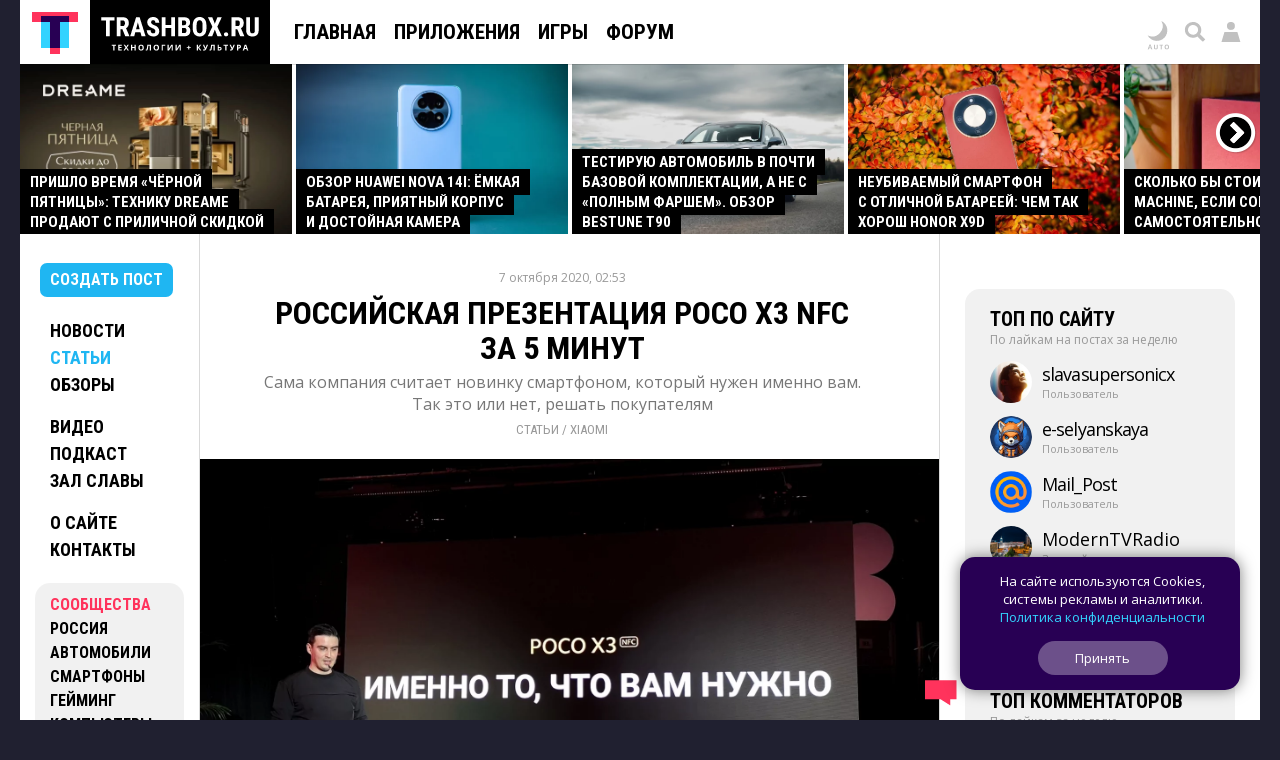

--- FILE ---
content_type: text/html; charset=UTF-8
request_url: https://trashbox.ru/topics/136430/rossijskaya-prezentaciya-poco-x3-nfc-za-5-minut
body_size: 73549
content:
<!DOCTYPE html>
<html id='id_html' lang='ru' prefix='og: http://ogp.me/ns#' class=''>
<head><style>@font-face{font-family:'Open Sans';font-style:normal;font-weight:300 800;font-stretch:100%;font-display:swap;src:url(/css/fonts/1.woff2) format('woff2');unicode-range:U+0301,U+0400-045F,U+0490-0491,U+04B0-04B1,U+2116}@font-face{font-family:'Open Sans';font-style:normal;font-weight:300 800;font-stretch:100%;font-display:swap;src:url(/css/fonts/3.woff2) format('woff2');unicode-range:U+0370-0377,U+037A-037F,U+0384-038A,U+038C,U+038E-03A1,U+03A3-03FF}@font-face{font-family:'Open Sans';font-style:normal;font-weight:300 800;font-stretch:100%;font-display:swap;src:url(/css/fonts/5.woff2) format('woff2');unicode-range:U+0302-0303,U+0305,U+0307-0308,U+0310,U+0312,U+0315,U+031A,U+0326-0327,U+032C,U+032F-0330,U+0332-0333,U+0338,U+033A,U+0346,U+034D,U+0391-03A1,U+03A3-03A9,U+03B1-03C9,U+03D1,U+03D5-03D6,U+03F0-03F1,U+03F4-03F5,U+2016-2017,U+2034-2038,U+203C,U+2040,U+2043,U+2047,U+2050,U+2057,U+205F,U+2070-2071,U+2074-208E,U+2090-209C,U+20D0-20DC,U+20E1,U+20E5-20EF,U+2100-2112,U+2114-2115,U+2117-2121,U+2123-214F,U+2190,U+2192,U+2194-21AE,U+21B0-21E5,U+21F1-21F2,U+21F4-2211,U+2213-2214,U+2216-22FF,U+2308-230B,U+2310,U+2319,U+231C-2321,U+2336-237A,U+237C,U+2395,U+239B-23B7,U+23D0,U+23DC-23E1,U+2474-2475,U+25AF,U+25B3,U+25B7,U+25BD,U+25C1,U+25CA,U+25CC,U+25FB,U+266D-266F,U+27C0-27FF,U+2900-2AFF,U+2B0E-2B11,U+2B30-2B4C,U+2BFE,U+3030,U+FF5B,U+FF5D,U+1D400-1D7FF,U+1EE00-1EEFF}@font-face{font-family:'Open Sans';font-style:normal;font-weight:300 800;font-stretch:100%;font-display:swap;src:url(/css/fonts/6.woff2) format('woff2');unicode-range:U+0001-000C,U+000E-001F,U+007F-009F,U+20DD-20E0,U+20E2-20E4,U+2150-218F,U+2190,U+2192,U+2194-2199,U+21AF,U+21E6-21F0,U+21F3,U+2218-2219,U+2299,U+22C4-22C6,U+2300-243F,U+2440-244A,U+2460-24FF,U+25A0-27BF,U+2800-28FF,U+2921-2922,U+2981,U+29BF,U+29EB,U+2B00-2BFF,U+4DC0-4DFF,U+FFF9-FFFB,U+10140-1018E,U+10190-1019C,U+101A0,U+101D0-101FD,U+102E0-102FB,U+10E60-10E7E,U+1D2C0-1D2D3,U+1D2E0-1D37F,U+1F000-1F0FF,U+1F100-1F1AD,U+1F1E6-1F1FF,U+1F30D-1F30F,U+1F315,U+1F31C,U+1F31E,U+1F320-1F32C,U+1F336,U+1F378,U+1F37D,U+1F382,U+1F393-1F39F,U+1F3A7-1F3A8,U+1F3AC-1F3AF,U+1F3C2,U+1F3C4-1F3C6,U+1F3CA-1F3CE,U+1F3D4-1F3E0,U+1F3ED,U+1F3F1-1F3F3,U+1F3F5-1F3F7,U+1F408,U+1F415,U+1F41F,U+1F426,U+1F43F,U+1F441-1F442,U+1F444,U+1F446-1F449,U+1F44C-1F44E,U+1F453,U+1F46A,U+1F47D,U+1F4A3,U+1F4B0,U+1F4B3,U+1F4B9,U+1F4BB,U+1F4BF,U+1F4C8-1F4CB,U+1F4D6,U+1F4DA,U+1F4DF,U+1F4E3-1F4E6,U+1F4EA-1F4ED,U+1F4F7,U+1F4F9-1F4FB,U+1F4FD-1F4FE,U+1F503,U+1F507-1F50B,U+1F50D,U+1F512-1F513,U+1F53E-1F54A,U+1F54F-1F5FA,U+1F610,U+1F650-1F67F,U+1F687,U+1F68D,U+1F691,U+1F694,U+1F698,U+1F6AD,U+1F6B2,U+1F6B9-1F6BA,U+1F6BC,U+1F6C6-1F6CF,U+1F6D3-1F6D7,U+1F6E0-1F6EA,U+1F6F0-1F6F3,U+1F6F7-1F6FC,U+1F700-1F7FF,U+1F800-1F80B,U+1F810-1F847,U+1F850-1F859,U+1F860-1F887,U+1F890-1F8AD,U+1F8B0-1F8BB,U+1F8C0-1F8C1,U+1F900-1F90B,U+1F93B,U+1F946,U+1F984,U+1F996,U+1F9E9,U+1FA00-1FA6F,U+1FA70-1FA7C,U+1FA80-1FA89,U+1FA8F-1FAC6,U+1FACE-1FADC,U+1FADF-1FAE9,U+1FAF0-1FAF8,U+1FB00-1FBFF}@font-face{font-family:'Open Sans';font-style:normal;font-weight:300 800;font-stretch:100%;font-display:swap;src:url(/css/fonts/9.woff2) format('woff2');unicode-range:U+0000-00FF,U+0131,U+0152-0153,U+02BB-02BC,U+02C6,U+02DA,U+02DC,U+0304,U+0308,U+0329,U+2000-206F,U+20AC,U+2122,U+2191,U+2193,U+2212,U+2215,U+FEFF,U+FFFD}@font-face{font-family:'Roboto Condensed';font-style:normal;font-weight:100 900;font-display:swap;src:url(/css/fonts/11.woff2) format('woff2');unicode-range:U+0301,U+0400-045F,U+0490-0491,U+04B0-04B1,U+2116}@font-face{font-family:'Roboto Condensed';font-style:normal;font-weight:100 900;font-display:swap;src:url(/css/fonts/13.woff2) format('woff2');unicode-range:U+0370-0377,U+037A-037F,U+0384-038A,U+038C,U+038E-03A1,U+03A3-03FF}@font-face{font-family:'Roboto Condensed';font-style:normal;font-weight:100 900;font-display:swap;src:url(/css/fonts/16.woff2) format('woff2');unicode-range:U+0000-00FF,U+0131,U+0152-0153,U+02BB-02BC,U+02C6,U+02DA,U+02DC,U+0304,U+0308,U+0329,U+2000-206F,U+20AC,U+2122,U+2191,U+2193,U+2212,U+2215,U+FEFF,U+FFFD}</style><link rel="dns-prefetch" href="//counter.yadro.ru/">
<link rel="dns-prefetch" href="//vk.com/">
<link rel="dns-prefetch" href="//mc.yandex.ru/"><link rel='preload' as='image' href='/728x90.gif'>
<link rel='preload' media='screen and (min-height: 650px)' as='image' href='https://trashbox.ru/ifiles2/1316146_7c2607_oblozhka.jpg_min1.jpg/rossijskaya-prezentaciya-poco-x3-nfc-za-5-minut-1.webp'>
<link rel='preload' as='image' href='https://trashbox.ru/files/2236794_abc169/dreame_chernaya_pyatnica.jpeg_min2.jpg'>
<link rel='preload' as='image' href='https://trashbox.ru/files/2234983_2570fe/markov_7325.jpg_min2.jpg'>
<link rel='preload' as='script' href='https://trashbox.ru/webcache/all_js_202511225116.gz.js'>
<title>Российская презентация POCO X3 NFC за 5 минут</title>
<meta http-equiv='Content-Type' content='text/html; charset=utf-8'>
<meta name='yandex-verification' content='4bceb245bd29c9f8'>
<meta name="verify-v1" content="EsKUOUfxOPGqazhS/f6PLQWiKOgk1q7gTbuE0hznix0="><meta name='Keywords' content='Российская презентация POCO X3 NFC за 5 минут, Новинки, Пресс-релизы, Статьи, texts'>
<meta name='Description' content='Сама компания считает новинку смартфоном, который нужен именно вам. Так это или нет, решать покупателям'>
<meta name="format-detection" content="telephone=no">
<meta name="color-scheme" content="dark light">
<meta name="theme-color" content="#F1F1F1" media="(prefers-color-scheme: light)" id="meta_theme_color_light">
<meta name="theme-color" content="#171717" media="(prefers-color-scheme: dark)" id="meta_theme_color_dark">
<link rel="yandex-tableau-widget" href="https://trashbox.ru/manifest_yandex_tableau.json?3">
<meta id=meta_viewport name="viewport" content="width=device-width,initial-scale=1,viewport-fit=cover">
<meta name="apple-touch-fullscreen" content="yes">
<meta name="mobile-web-app-capable" content="yes">
<meta name="apple-mobile-web-app-capable" content="yes">
<meta name="apple-mobile-web-app-status-bar-style" content="black">
<link rel='canonical' href='https://trashbox.ru/topics/136430/rossijskaya-prezentaciya-poco-x3-nfc-za-5-minut'>
<meta property="og:image" content="https://trashbox.ru/ifiles2/1316146_7c2607_oblozhka.jpg/rossijskaya-prezentaciya-poco-x3-nfc-za-5-minut-1.webp">
<meta property="og:url" content="https://trashbox.ru/topics/136430/rossijskaya-prezentaciya-poco-x3-nfc-za-5-minut">
<meta property="og:title" content="Российская презентация POCO X3 NFC за 5 минут">
<meta property="og:description" content="Сама компания считает новинку смартфоном, который нужен именно вам. Так это или нет, решать покупателям">
<meta property="og:type" content="article">
<meta property="og:site_name" content="Trashbox.ru">
<meta name='twitter:card' content='summary_large_image'>
<meta name='twitter:title' content='Российская презентация POCO X3 NFC за 5 минут'>
<meta name='twitter:description' content='Сама компания считает новинку смартфоном, который нужен именно вам. Так это или нет, решать покупателям'>
<meta name='twitter:image' content='https://trashbox.ru/ifiles2/1316146_7c2607_oblozhka.jpg/rossijskaya-prezentaciya-poco-x3-nfc-za-5-minut-1.webp'>
<meta name='twitter:url' content='https://trashbox.ru/topics/136430/rossijskaya-prezentaciya-poco-x3-nfc-za-5-minut'>
<meta name='twitter:site' content='@trashbox_ru'>
<meta name='twitter:creator' content='@trashbox_ru'>
<link rel="manifest" href="/manifest_trashbox.json?26"><style>:root{--bw-bg-back-color:#202030;--bw-bg-back-color-editor:#999;--bw-bg-color:white;--bw-bg-color-f1:#f1f1f1;--bw-bg-color-f1-transparent:#0000000E;--bw-bg-color-f7-transparent:#00000009;--bw-bg-color-e7-transparent:#00000030;--bw-bg-color-blocked:#fee;--bw-bg-color-light-blue:#edf7fe;--bw-text-color:black;--bw-text-color-accent:black;--bw-text-color-77:#777;--bw-text-color-99:#999;--bw-text-color-55:#555;--bw-text-color-cc:#ccc;--bw-text-color-d7:#d7d7d7;--bw-text-color-b0:#b0b0b0;--bw-link-color:#1fb6f2;--bw-link-color2:#09f;--bw-link-color-reverse:#33d3ff;--bw-link-color-menu:black;--bw-link-hover-color-text:white;--bw-link-hover-color-bg:#1fb6f2;--bw-link-hover-color:#3cf;--bw-highlight-color1-bg:#1fb6f2;--bw-highlight-color1-text:white;--bw-highlight-color2-bg:#325;--bw-top-news-color1-bg:black;--bw-top-news-color1-text:white;--bw-cover-link-color:black;--bw-panel-bg-color:var(--bw-bg-color-f1-transparent);--bw-bottom-text-color:#fff;--bw-bottom-text-color99:#ffffff99;--bw-night-opacity:1;--bw-border-color-f1:#f1f1f1;--bw-border-color-e7:#e7e7e7;--bw-border-color-c0:silver;--bw-logo-bg-position:top center;--bw-logo-bg-position2:bottom center;--bw-logo-bg-color:none;--bw-logo-bg-color2:#202030;--bw-logo-bg-color-top:black;--bw-bg-color-blockquote:#f7f7f7;--bw-menu-bottom-line-color:rgba(0,0,0,.15);--bw-top-menu-button-filter:none;--bw-button-reg-bg:black;--bw-button-bg-download-file:#3cf;--bw-button-bg-blue:#1fb6f2;--bw-button-color-blue:white;--bw-button-bg-red1:#fd7979;--bw-button-color-red1:white;--bw-button-red:#ff335c;--bw-button-bg-red:#ff335c;--bw-button-color-red:white;--bw-button-bg-red2:#b60029;--bw-button-color-red2:white;--bw-button-bg-gray:var(--bw-bg-color-f1-transparent);--bw-button-color-gray:#606050;--bw-button-bg-white:white;--bw-button-color-white:black;--bw-button-bg-oauth-active:black;--bw-button-bg-gray-modal2:#444;--bw-button-bg-gray-default:#aaa;--bw-button-color-gray-default:white;--bw-button-bg-gray-active:#777;--bw-button-color-gray-active:white;--bw-button-bg-gray-nobg:transparent;--bw-button-color-gray-nobg:#999;--bw-user-menu-color:black;--bw-user-menu-header-bg:#f1f1f1;--bw-user-menu-header-bg-mobile:#e9e9e9;--bw-user-menu-shadow:rgba(0,0,0,.3);--bw-avatar-shadow:rgba(0,0,0,.2);--bw-editor-control-block-bg:black;--bw-top-menu-button-black-bg:black;--bw-top-menu-mobile-active-bg:#1fb6f2;--bw-bg-color-menu:white;--bw-bg-color-menu2:rgba(255,255,255,.9);--bw-bg-color-menu-mobile2:rgba(255,255,255,.9);--bw-bg-color-mobile-top:white;--bw-input-color:black;--bw-input-bg-search:#e9e9e9;--bw-input-bg-search-focus:#f1f1f1;--bw-editor-block-border:silver;--bw-editor-modal-menu-bg:white;--bw-editor-instuction-color:#999;--bw-comment-header-bg:#f1f1f1;--bw-comment-header-bg-hover:#e7e7e7;--bw-comment-header-bg-highlight:#1fb6f230;--bw-comment-header-bg-hover-highlight:#1fb6f245;--bw-download-bg:white;--bw-download-color:var(--bw-link-color);--bw-download-border-color:var(--bw-link-color);--bw-alert-bg-color:#fdd;--bw-alert-bg-color2:#fee;--bw-bg-cert-green:#0c0;--bw-bg-cert-red:#c00;--bw-bg-cert-pink:#FF7373;--bw-bg-cert-yellow:#fc0;--bw-bg-cert-grey:#999;--bw-bg-av0:#b0b0b0;--bw-bg-av1:#F99;--bw-bg-av3:#F33;--bw-bg-av10:#c00;--bw-input-bg-search-pc:#646473;--bw-table-border-color:#d7d7d7;--bw-table-dark-bg:#f7f7f7;--bw-bg-color-tier-img:white;--bw-scrollbar-color:silver;--bw-submenu-bg:#444;--bw-submenu-color:white;--bw-submenu-color-active:black;--bw-submenu-background-active:white}:root .dark_theme{--bw-bg-back-color:black;--bw-bg-back-color-editor:black;--bw-bg-color:#171717;--bw-bg-color-f1:#242424;--bw-bg-color-f1-transparent:#ffffff12;--bw-bg-color-f7-transparent:#ffffff0C;--bw-bg-color-e7-transparent:#ffffff30;--bw-bg-color-blocked:#322121;--bw-bg-color-light-blue:#171d2a;--bw-text-color:#d9d9d9;--bw-text-color-accent:white;--bw-text-color-77:#888;--bw-text-color-99:#777;--bw-text-color-55:#aaa;--bw-text-color-cc:#444;--bw-text-color-d7:#555;--bw-text-color-b0:#707070;--bw-link-color:#33d3ff;--bw-link-color2:#33d3ff;--bw-link-color-reverse:#1fb6f2;--bw-link-color-menu:#d9d9d9;--bw-link-hover-color-text:white;--bw-link-hover-color-bg:#3cf;--bw-link-hover-color:#3cf;--bw-highlight-color1-bg:#005696;--bw-highlight-color1-text:white;--bw-highlight-color2-bg:#005696;--bw-top-news-color1-bg:#171717;--bw-top-news-color1-text:#d9d9d9;--bw-cover-link-color:#d9d9d9;--bw-panel-bg-color:var(--bw-bg-color-f1-transparent);--bw-bottom-text-color:#d9d9d9;--bw-bottom-text-color99:#d9d9d999;--bw-night-opacity:.8;--bw-border-color-f1:#d9d9d920;--bw-border-color-e7:#d9d9d930;--bw-border-color-c0:#d9d9d940;--bw-logo-bg-position:bottom center;--bw-logo-bg-position2:top center;--bw-logo-bg-color:#171717;--bw-logo-bg-color2:white;--bw-logo-bg-color-top:#333;--bw-bg-color-blockquote:#333;--bw-menu-bottom-line-color:rgba(255,255,255,.1);--bw-top-menu-button-filter:drop-shadow(0 0 1.5px rgba(0,0,0,.5));--bw-button-reg-bg:#333;--bw-button-bg-download-file:#0c9cd5;--bw-button-bg-blue:#0c9cd5;--bw-button-color-blue:white;--bw-button-bg-red1:#582727;--bw-button-color-red1:white;--bw-button-bg-red2:#661515;--bw-button-color-red2:white;--bw-button-red:#ff335c;--bw-button-bg-red:#ff335c;--bw-button-color-red:white;--bw-button-bg-gray:var(--bw-bg-color-f1-transparent);--bw-button-color-gray:#d9d9d9;--bw-button-bg-oauth-active:#444;--bw-button-bg-gray-modal2:#444;--bw-button-bg-gray-default:#494949;--bw-button-color-gray-default:#d9d9d9;--bw-button-bg-gray-active:#696969;--bw-button-color-gray-active:white;--bw-button-bg-gray-nobg:transparent;--bw-button-color-gray-nobg:#999;--bw-user-menu-color:#d9d9d9;--bw-user-menu-header-bg:#444;--bw-user-menu-header-bg-mobile:#444;--bw-user-menu-shadow:rgba(0,0,0,1);--bw-avatar-shadow:rgba(0,0,0,.3);--bw-editor-control-block-bg:#333;--bw-top-menu-button-black-bg:#171717;--bw-top-menu-mobile-active-bg:#555;--bw-bg-color-menu:#222;--bw-bg-color-menu2:#171717b8;--bw-bg-color-menu-mobile2:#222222c0;--bw-bg-color-mobile-top:#202020;--bw-input-color:#d9d9d9;--bw-input-bg-search:#444;--bw-input-bg-search-focus:#333;--bw-editor-block-border:#444;--bw-editor-modal-menu-bg:#333;--bw-editor-instuction-color:#eee;--bw-comment-header-bg:#232323;--bw-comment-header-bg-hover:#303030;--bw-comment-header-bg-highlight:#1fb6f255;--bw-comment-header-bg-hover-highlight:#1fb6f270;--bw-download-bg:#333;--bw-download-color:var(--bw-link-color);--bw-download-border-color:#333;--bw-alert-bg-color:#401717;--bw-alert-bg-color2:#401717;--bw-bg-cert-green:#00a600;--bw-bg-cert-red:#c00;--bw-bg-cert-pink:#FF7373;--bw-bg-cert-yellow:#fc0;--bw-bg-cert-grey:#444;--bw-bg-av0:#b0b0b0;--bw-bg-av1:#F99;--bw-bg-av3:#F33;--bw-bg-av10:#c00;--bw-input-bg-search-pc:#333;--bw-table-border-color:#3E3E3E;--bw-table-dark-bg:#282828;--bw-bg-color-tier-img:black;--bw-scrollbar-color:#333;--bw-submenu-bg:#272727;--bw-submenu-color:#d9d9d9;--bw-submenu-color-active:white;--bw-submenu-background-active:#ffffff19}.ua_chrome_ios #div_page_right *,.ua_chrome_ios #div_layout_top *,.ua_chrome_ios #div_layout_news *,.ua_chrome_ios .table_topic_top *,.ua_chrome_ios .div_topic_rec_text *,.ua_chrome_ios .div_reviews_bottom *,.ua_chrome_ios .div_daily_software_block *,.ua_chrome_ios #div_bottom_panel *,.ua_chrome_ios .div_bottom_block *,.ua_chrome_ios #div_bottom_subscribe_placeholder *,.ua_chrome_ios .div_votes_control *,.ua_chrome_ios .div_moderate_block *,.ua_chrome_ios .div_comment_main_block *,.ua_chrome_ios .div_show_topic_comments,.ua_chrome_ios .page_index .div_page_left *,.ua_chrome_ios .div_content_cat_topics *,.ua_chrome_ios .div_navigator_new *,.ua_chrome_ios .div_page_top_headers_block *,.ua_chrome_ios .div_files *,.ua_chrome_ios .div_topic_top_download *,.ua_chrome_ios .div_topic_rec *,.ua_chrome_ios .div_additional_topic_navigation *,.ua_chrome_ios .div_topic_rec::before,.ua_chrome_ios .div_landing *{text-size-adjust:none;-moz-text-size-adjust:none;-webkit-text-size-adjust:none}:root{--bw-padding-left:50px;--bw-padding-right:50px;--bw-timeline-max-width:750px;--bw-padding-left-rside:25px;--bw-padding-right-rside:15px;--bw-padding-left-lside:30px;--bw-padding-right-lside:10px;--bw-menu-icon-size:64px}.div_main_padding{padding-left:var(--bw-padding-left);padding-right:var(--bw-padding-right)}html{-webkit-overflow-scrolling:touch;scroll-behavior:smooth}body{padding:0;margin:0;font:0.625em/1.5 'Open Sans',Verdana,sans-serif;background:#202030;color:black;color:var(--bw-text-color);background:var(--bw-bg-back-color);text-size-adjust:none;-moz-text-size-adjust:none;-webkit-text-size-adjust:none;-webkit-overflow-scrolling:touch}.body_desktop{min-width:990px}.a{cursor:pointer}.caps{font-family:"Roboto Condensed",Verdana,Arial,sans-serif;font-weight:700;text-transform:uppercase}.div_logo_square,.div_logo_full{padding:0;background-size:cover;background-position:top center;background-position:var(--bw-logo-bg-position);display:inline-block;background-color:white;background-color:var(--bw-logo-bg-color)}.div_logo_square{width:96px;height:96px}.div_logo_square.w64{width:64px;height:64px}.div_logo_full{width:250px;height:70px}.div_logo_square:hover,.div_logo_full:hover,#div_top_logo a:hover .div_logo_square{background-color:#202030;background-color:var(--bw-logo-bg-color2);background-position:bottom center;background-position:var(--bw-logo-bg-position2)}.body_tablet_mode .div_layout,.body_tablet_mode #div_layout_top{max-width:990px!important}.background_none{background:none!important}.display_none{display:none!important}.display_block{display:block!important}.visibility_hidden{visibility:hidden!important}.word_break_all{-webkit-hyphens:auto;hyphens:auto;word-break:break-all}.word_break_word{overflow-wrap:break-word;word-wrap:break-word;-ms-word-break:break-all;word-break:break-all;word-break:break-word}div{box-sizing:border-box;-webkit-box-sizing:border-box;-moz-box-sizing:border-box}.br_header{display:none}.symbol{font-family:Verdana,sans-serif!important}.no_padding_margin{padding:0px!important;margin:0px!important}.div_old_browser_alert{background:#FFC;font-size:1.4em;padding:5px 50px 5px 10px;border-bottom:1px solid black;margin-bottom:5px}.center{text-align:center}.inline_block{display:inline-block}.table_center{margin:0 auto}img{border:none}.img_space_5{margin:5px 0}.img_space_10{margin:10px 0}.img_space_animation img{object-fit:contain}.center.gallery .img_space_5,.center.gallery .img_space_10{margin:0}h1,h2,h3,h4,h5,h6{font-weight:400;margin:0;padding:0}.text12{font-size:1.2em}.text13{font-size:1.3em}.text14{font-size:1.3em}.text16{font-size:1.6em}.text18{font-size:1.8em}.margin_auto{margin:0 auto}.clear{clear:both}.div_topic b,.div_topic strong{font-weight:600}a{padding:1px;text-decoration:none}a,a:visited,.a{color:#1fb6f2;color:var(--bw-link-color)}a:hover,.a:hover{color:white;background-color:#1fb6f2;color:var(--bw-link-hover-color-text);background-color:var(--bw-link-hover-color-bg);text-decoration:none;cursor:pointer}.a_dashed{border-bottom:1px dashed #1fb6f2;border-bottom:1px dashed var(--bw-link-color);text-decoration:none!important;padding-bottom:0px!important}.a_dashed_dark{border-bottom:1px dashed silver;border-bottom:1px dashed var(--bw-border-color-c0);text-decoration:none!important;padding-bottom:0px!important}.a_dashed_white{border-bottom:1px dashed white;text-decoration:none!important;padding-bottom:0px!important}.a_dashed:hover,.a_dashed_dark:hover,.a_dashed_white:hover{padding-bottom:1px!important;border:none}.a_hover_opacity:hover{opacity:.8}.left{float:left}.right{float:right}.text_right{text-align:right}.white{color:white}.white a,a .white,a:visited .white,.white a:visited{color:white;text-decoration:underline}.white a:hover,a:hover .white{color:black;text-decoration:none;background-color:white}.pink{color:var(--bw-button-red)!important;background:none!important}.blue{background-color:#1fb6f2;color:white!important}.blue a,a .blue,a:visited .blue,.blue a:visited{background-color:#1fb6f2;color:white;text-decoration:none}.blue a:hover,a:hover .blue,a.blue:hover{color:white;text-decoration:none;background-color:black}.blue3,.blue3:visited{color:#0099FF!important}.blue2{background:none;color:#0099FF!important}.blue2 a,a .blue2,a:visited .blue2,.blue2 a:visited{color:#09F;text-decoration:none}.blue2 a:hover,a:hover .blue2,a.blue2:hover{color:white!important;text-decoration:none;background-color:#09F}.red{color:#E00}.red a,a .red,a.red:visited,.red a:visited{color:#E00;text-decoration:underline}.red a:hover,a.red:hover{color:white!important;text-decoration:none!important;background-color:#EE0000!important}.black{color:black}.black a,a .black,a.black,a.black:visited,.black a:visited{color:black;color:var(--bw-text-color);text-decoration:none}.black a:hover,a.black:hover{color:white!important;color:var(--bw-bg-color)!important;text-decoration:none!important;background-color:black!important;background-color:var(--bw-text-color)!important}.dark{color:#999999!important;color:var(--bw-text-color-99)!important}.dark a,a .dark,a:visited .dark,.dark a:visited{color:#999999!important;color:var(--bw-text-color-99)!important;text-decoration:underline!important}.dark a:hover,a.dark:hover{color:white!important;color:var(--bw-bg-color)!important;text-decoration:none!important;background-color:#999999!important;background-color:var(--bw-text-color-99)!important}.dark2{color:#555}.dark2 a,a .dark2,a:visited .dark2,.dark2 a:visited{color:#555;text-decoration:underline!important}.dark2 a:hover,a.dark2:hover{color:white!important;text-decoration:none!important;background-color:#555}.dark3{color:#777}.dark3 a,a .dark3,a:visited .dark3,.dark3 a:visited{color:#777;text-decoration:underline!important}.dark3 a:hover,a.dark3:hover{color:white!important;text-decoration:none!important;background-color:#777}.underline a,a.underline{text-decoration:underline!important}.underline a:hover,a.underline:hover{text-decoration:none!important}.nobg{background:none!important;color:#1fb6f2!important}.nobg_hover a:hover{background-color:white}.adnobg *{background:none!important}.adnobg a{padding:0}.a_nobackground{background:none!important;padding:0px!important}.nobackground_a a{background:none!important}.onlyunderline a,a.onlyunderline{text-decoration:none!important;background:none!important}.onlyunderline a:hover,a.onlyunderline:hover,.onlyunderline:hover{text-decoration:underline!important;background:none!important}.nounderline a,a.nounderline{text-decoration:none!important}div{vertical-align:top}table,tr,td{border:none;border-spacing:0}tr,td{padding:0;margin:0;vertical-align:top}.absolute{position:absolute}.img_star{width:19px;height:20px;color:red}.div_stats_digit{font-size:32px;margin-top:20px;margin-left:20px;color:#999}.td_stats_caption{vertical-align:middle}ul,ol{padding:0;margin:0 0 10px 0}ul li,ol li{padding:0;margin-left:2em}blockquote{font-style:italic;font-family:Georgia,'Times New Roman';font-size:1.1em;position:relative;margin:15px var(--bw-padding-right) 20px calc(var(--bw-padding-left) + 20px);background:#f7f7f7;background:var(--bw-bg-color-blockquote);padding:5px 10px;clear:both;hyphens:auto;-webkit-hyphens:auto}blockquote:before{content:"“";font-size:4em;color:#777;color:var(--bw-text-color-77);position:absolute;left:-40px;top:-20px;z-index:20}.mobile{display:none}input[type=image]{position:relative;top:2px}.div_table{display:table;vertical-align:top;width:100%}.div_table2{display:table;vertical-align:middle}.div_table_fixed{table-layout:fixed}.div_row{display:table-row;width:100%}.div_cell{display:table-cell;vertical-align:top}.div_table2 .div_cell{vertical-align:middle!important}.img_left{float:left}.img_right{float:right}.comp_right{float:right}.comp_left{float:left}.div_half{width:49.9%;float:left}.h_left_header{display:inline-block;background:#f1f1f1;background:var(--bw-bg-color-f1);padding:10px 20px;margin:30px 0;z-index:100}.h_left_header a{font-size:1.3em}.h_red_bg{border-bottom:5px solid red;color:#777;padding:10px;float:left;position:relative;left:-10px}.span_item{padding:3px 10px 3px 10px;white-space:nowrap}.span_item_active{padding:3px 10px 3px 10px;background:#f1f1f1;background:var(--bw-button-bg-gray);color:var(--bw-button-color-gray);white-space:nowrap}.h_left_header_light{color:#555;padding:0;padding-left:30px;margin-bottom:10px}.h_help{padding:5px 10px 5px 10px;background:#ED1C24;text-align:left;margin-bottom:20px;float:right;font-size:16px}.div_text{padding-bottom:30px;padding-right:40px;padding-left:25px}.div_text_block{padding-bottom:30px;padding-right:40px;padding-left:20px}.h1_padding{margin:0 15px 5px 15px;font-family:"Roboto Condensed",Verdana,Arial,sans-serif;font-weight:700;text-transform:uppercase}.div_navigator_new{margin-bottom:30px;padding-left:var(--bw-padding-left);padding-right:var(--bw-padding-right);color:#777;color:var(--bw-button-color-gray);clear:both}.span_navigator_pages{font-size:2.4em;margin-right:40px}.span_navigator_sort{font-size:1.4em;line-height:1.6em}#div_helper{position:fixed;top:46px;right:41px;background:url(/img/alpha_background_60.png);font-size:14px;padding:5px;z-index:1000;max-width:450px}.div_bookmarks{padding:10px 10px 5px 70px;border-bottom:1px solid #f1f1f1;display:none}.div_bookmarks a:hover{background:none}.div_twitter_button{padding:5px 7px;border-bottom:1px solid #f1f1f1}.div_vkontakte_button{padding:5px 7px;border-bottom:1px solid #f1f1f1;border-right:1px solid #f1f1f1}.div_twitter_button a{background:none!important}.div_topic_button{padding:5px 0;border-bottom:1px solid #f1f1f1;border-left:1px solid #f1f1f1}.a_trashcut{margin:10px 0}.a_trashcut a{background:#1fb6f2;padding:5px 10px;color:white!important;text-decoration:none}.a_trashcut a:hover{background:black}.div_offtop_caption{font-size:1.4em;margin-right:20px;margin-bottom:20px;background:#cfc;padding:10px 20px}.div_profile_control{margin-top:10px}#table_user_info{text-align:left}#div_user_rank_table{width:auto}.td_rank_pos{padding:0 10px 5px 0;width:165px;display:table-cell;min-width:160px}.div_best_user{display:inline-block;padding:0 15px 25px 15px;vertical-align:middle;width:215px}.div_best_user_bg{color:white!important;max-width:185px;padding:0;padding-bottom:10px;display:block;text-decoration:none}.div_best_user_place{font-size:9.2em;line-height:1.1;font-family:'open sans',verdana,arial,sans-serif;font-weight:600}.div_top_user_login{font-size:1.6em}.div_top_user_rank{font-size:1.2em;opacity:.5}.div_top_user_caption{font-size:1.2em;opacity:.7;position:relative;top:7px;padding-top:3px}.grid{display:grid}.div_best_user2{width:220px;border-radius:15px;display:inline-grid;grid-gap:10px;padding:10px 15px 10px 20px;grid-template-columns:auto min-content;color:white!important;margin:0 10px 15px 0;min-height:80px;vertical-align:bottom}.div_best_user_place2{font-size:3.6em;line-height:1;font-weight:600;align-self:center}.div_best_user_caption2{font-size:1.4em;align-self:center;line-height:1.25}.user_elite,.user_elite_nobg{color:#FFB700!important}.user_elite:hover{color:white!important;background:#FFB700!important}.user_elite_jolla,.user_elite_jolla_nobg{color:#02B9B4!important}.user_elite_jolla:hover{color:white!important;background:#02B9B4!important}.img_user_press{width:12px!important;height:12px!important;position:relative;top:1px;margin-left:4px}.div_tier_login .img_user_press{width:16px!important;height:16px!important;top:1px;margin-left:5px}.div_variant_menu{font-size:16px;margin-bottom:20px}.div_variant_menu a{padding:5px 10px;display:inline-block}.div_variant_menu a.active,.div_variant_menu a:hover{background:#1fb6f2;color:white}.gallery_scroll_left,.gallery_scroll_right{background-position:center center!important;background-size:cover!important;position:absolute;z-index:3}.gallery_scroll_left{background-image:url(/img/gallery_left.png)!important}.gallery_scroll_right{background-image:url(/img/gallery_right.png)!important}.gallery_scroll_left:hover{background-image:url(/img/gallery_left_hover2.png)!important}.gallery_scroll_right:hover{background-image:url(/img/gallery_right_hover2.png)!important}.gallery_scroll_left.scroll_size1,.gallery_scroll_right.scroll_size1{width:41px;height:41px;cursor:pointer}.gallery_scroll_left.scroll_size1{left:-20px;top:49px}.gallery_scroll_right.scroll_size1{right:-24px;top:49px}.gallery_scroll_left.scroll_size2,.gallery_scroll_right.scroll_size2{width:100px!important;height:315px!important;cursor:pointer;min-width:auto;min-height:auto;border:none!important;outline:none!important}.gallery_scroll_left.scroll_size2{left:0;top:0;background:url(/img/shadows_left.png)!important;cursor:pointer!important}.gallery_scroll_right.scroll_size2{right:0;top:0;background:url(/img/shadows_right.png)!important;cursor:pointer!important;background-position:right center!important}.gallery_scroll_left.scroll_size3,.gallery_scroll_right.scroll_size3{width:41px;height:41px;cursor:pointer;top:0;border:none!important;display:none}.gallery_scroll_left.scroll_size3{left:10px}.gallery_scroll_right.scroll_size3{right:25px;right:calc(-24px + var(--bw-padding-right))}.scroll_left2{width:100px;height:315px;z-index:100;position:relative;top:0;background:url(/img/shadows_left.png)}.width_auto{width:auto!important}.noclear{clear:none!important}.div_battery_test_bar{background-color:#1fb6f2;height:15px}.div_battery_test_block{overflow-x:scroll;margin:5px 0 5px 0}.div_battery_test_block .div_table.t1{border:2px solid #e7e7e7;border:2px solid var(--bw-border-color-e7);width:auto}.div_battery_test_block span:target{font-weight:700}.div_battery_test_row:hover .div_battery_test_bar{opacity:.8}div_battery_test_bar .div_table{width:auto}.div_battery_test_row .div_cell{vertical-align:middle;text-align:left}.div_battery_test_row,.div_battery_test_info{font-size:.875em}.div_battery_test_row_caption{padding:4px 15px 4px 15px;white-space:nowrap}.div_battery_test_row_caption2{padding:4px 10px 4px 0}.div_battery_test_row.row2 .div_cell{background:#f1f1f1;background:var(--bw-bg-color-f1)}.middle{vertical-align:middle}.div_text_table{overflow-x:scroll;margin-top:5px}.td_dark,.td_dark td{background:#f7f7f7;background:var(--bw-table-dark-bg)}.text_table{box-sizing:border-box;border-collapse:collapse;border-spacing:0;line-height:1.4}.text_table td{border:1px solid #d7d7d7;border:1px solid var(--bw-table-border-color);padding:7px 10px}.propor1{aspect-ratio:1920 / 1200}.propor2{aspect-ratio:1920 / 1080}.relative{position:relative}#adv,.adv{position:absolute}.inter_img0{background-color:#f1f1f1;background-color:var(--bw-panel-bg-color);background-repeat:no-repeat;background-position:center center}.inter_img1{background-color:transparent;background-image:none}.no_selection{user-select:none;-webkit-user-select:none;-moz-user-select:none;-khtml-user-select:none;-ms-user-select:none}.bsb{box-sizing:border-box;-moz-box-sizing:border-box;-webkit-box-sizing:border-box}.notextresize{max-height:999999px}.noscrollbar::-webkit-scrollbar{display:none}.noscrollbar{-ms-overflow-style:none}.noscrollbar{overflow:-moz-scrollbars-none;scrollbar-width:none}.noscrollbar_touch::-webkit-scrollbar{display:none}.noscrollbar_touch{-ms-overflow-style:none}.noscrollbar_touch{overflow:-moz-scrollbars-none;scrollbar-width:none}.styled_scrollbars{scrollbar-width:thin;scrollbar-color:transparent transparent}.styled_scrollbars:hover,.styled_scrollbars:active,.styled_scrollbars:focus{scrollbar-color:var(--bw-scrollbar-color) transparent;scrollbar-width:thin;overflow:auto}.styled_scrollbars::-webkit-scrollbar{width:12px;height:12px;display:initial}.styled_scrollbars:hover::-webkit-scrollbar-thumb,.styled_scrollbars:active::-webkit-scrollbar-thumb,.styled_scrollbars:focus::-webkit-scrollbar-thumb{background:var(--bw-scrollbar-color);border:4px solid var(--bw-bg-color);border-radius:10px}.styled_scrollbars::-webkit-scrollbar-track{background:transparent}.body_mobile{.col1{grid-column:1}.col2{grid-column:2}.col3{grid-column:3}.col4{grid-column:4}.row1{grid-row:1}.row2{grid-row:2}.row3{grid-row:3}.row4{grid-row:4}}.columns2{grid-column:span 2}.ua_mac #div_layout_top,.ua_mac .div_panel_sticky,.ua_mac .submenu_sticky,.ua_mac #div_page_left_side{transform:translateZ(0)}@media handheld{.comp{display:none}}}:target:before{content:"";display:block;height:74px;margin:-74px 0 0}.ns_alert{text-align:center;padding:10px 5px;z-index:10000;position:relative}.ns_alert span{color:#FF9;background:black;padding:3px 7px;line-height:1.6;font-size:1.6em}.opacity_0{opacity:0;will-change:opacity}h1,.h1{font-size:2.4em}h2,.h2{font-size:1.6em}h3,.h3{font-size:1.4em}.pointer{cursor:pointer}.h1_big{font-size:3.2em}.h2_big{font-size:2em}h1.simple{font-size:1.6em}h2.simple{font-size:1.4em}h3.simple{font-size:1.2em}.opacity_05{opacity:.5}.inline{display:inline}.h_page_header{font-family:"Roboto Condensed",Verdana,Arial,sans-serif;text-transform:uppercase;font-weight:600;font-size:3.2em;margin:0 0 15px 0}.h_page_header2{font-size:1.6em;color:#777;margin:0 0 20px 0}.h_page_header3{font-size:2em;margin-top:0;margin-bottom:10px;clear:both}.margin_bottom_0{margin-bottom:0px!important}.margin_bottom_20{margin-bottom:20px!important}.adh0{display:none}.a_download,.a_download:visited{background:#39f;color:white;padding:3px 6px}.div_ext_stores{text-align:center;clear:both}.div_ext_stores.incat{clear:none;text-align:left}.div_mp3_stores{text-align:left;clear:both}.a_ext_store_link:hover{background:none}.a_ext_store_link img{margin:10px 8px 10px 8px;border:none!important;max-width:none!important}.dark_theme .a_ext_store_link img{box-shadow:0 0 10px 0 rgba(255,255,255,.2);border-radius:12px}.div_mp3_stores .a_ext_store_link img{margin:10px 5px 5px 5px}.a_download:hover{background:red;color:white;padding:3px 6px}.div_social3{clear:both}.a_social_link{background:none!important;padding:0!important}.a_social_link:hover{opacity:1}.a_social_link img{margin:2px 3px}.div_social_2016{padding-top:15px}.a_social_link_2016{background:none!important;display:inline-block;margin-bottom:15px;vertical-align:middle;line-height:1;height:38px;border-radius:10px;margin-right:15px;background-color:#999!important}.a_social_link_2016:hover{filter:none;-webkit-filter:none}.a_social_link_2016 .div_img{width:48px;height:38px!important;background-size:528px;display:inline-block;background-position:0 -5px;background-image:url(/img/icons_social_2016-3.png)}.a_social_link_2016 td{vertical-align:middle}.a_social_link_2016 .td_text{padding-right:10px;padding-left:0;padding-bottom:2px;font-size:16px;color:rgba(255,255,255,.85)!important}.a_social_link_2016.vk:hover{background-color:#2B587A!important}.a_social_link_2016.twitter:hover{background-color:#1b95e0!important}.a_social_link_2016.twitter .div_img{width:44px;height:38px!important;background-position:-48px -5px!important}.a_social_link_2016.facebook{margin-right:0}.a_social_link_2016.facebook:hover{background-color:#3b55a0!important}.a_social_link_2016.facebook .div_img{width:42px;height:38px!important;background-position:-96px -5px!important}.div_social_2016_count{padding-left:5px;display:inline-block;margin-left:5px;border-left:1px dotted rgba(255,255,255,.5)}.div_tv{display:block;position:relative;max-width:100%;max-width:100vw;width:560px;height:auto;aspect-ratio:560 / 315}.div_text_content .div_tv,.div_full_screens_solo_video .div_tv{width:100%;height:auto}.div_full_screens_files .div_tv{height:315px;max-width:100vw}.div_medals{clear:both}.div_medals a{background:none;padding:0}.div_medals span,.div_medals_comment span,.div_medals_topic span{background:#555;color:white;padding:3px 7px;position:absolute;margin-top:2px;margin-left:-7px;z-index:10}.div_medals_comment span,.div_medals_topic span{margin-top:5px}.div_medals .img_medal{margin:0 10px 10px 0;width:180px;height:70px}.div_medals_topic{float:right}.div_medals_topic img{width:180px;height:70px;margin-left:20px}.div_medals_comment img{width:180px;height:70px;margin:5px 0 10px 0}.span_good_medals{color:#1fb6f2}.span_bad_medals{color:#D90000}.div_advice{clear:both;margin-top:10px!important}.overflowx_scroll{overflow-x:scroll}.table_admin_stat{font-size:1.3em;width:auto;margin-right:var(--bw-padding-right);margin-left:var(--bw-padding-left)}.table_admin_stat td{border:1px solid #f1f1f1;padding:3px 5px}.table_admin_stat .div_cell{padding:5px 10px}.td_i1{border:none;border-right:5px solid #f1f1f1;color:#999}.td_i2{border:none;border-right:5px solid #1fb6f2;color:#999}.div_youtube_subscribe_1{float:right;margin-right:35px}.div_youtube_subscribe_2{margin-top:5px;margin-bottom:5px}.div_alert{margin:5px 0 15px 0;display:inline-block;max-width:303px;background:#fdd;background:var(--bw-alert-bg-color);padding:10px 15px;border-radius:10px;font-size:16px;text-align:left}.div_alert ul{margin:0}.div_alert li{margin-left:1em}.div_submenu_users{padding-top:10px;padding-bottom:10px}.div_sumbenu_item_text{display:inline-block}.div_sumbenu_item{font-size:1.6em;white-space:nowrap;position:relative;padding:5px 7px 3px 7px;border-radius:8px;display:inline-block;color:white!important;color:var(--bw-submenu-color)!important;background:none!important;transition:0.15s color ease-out}.long_menu .div_sumbenu_item{padding:4px 6px 2px 6px;font-size:1.3em}.div_sumbenu_count_block{display:inline-block;position:relative}.div_sumbenu_count{position:relative;left:2px;line-height:0;padding-left:0;vertical-align:super;font-size:smaller;display:inline-block}.div_sumbenu_item:hover{text-shadow:0 0 10px #ffffff90}.dark_theme .div_sumbenu_item:hover{text-shadow:0 0 10px #ffffff40}.div_sumbenu_item.active{color:black!important;color:var(--bw-submenu-color-active)!important;background:white!important;background:var(--bw-submenu-background-active)!important}.div_top_submenu_block{--bw-submenu-shift:0;top:0;position:relative;height:0;z-index:90;overflow:visible;display:grid;justify-items:center;justify-content:center;width:100%;grid-template-columns:180px calc(100% - 500px) 320px}.div_top_submenu_block2{padding-left:calc(var(--bw-padding-left) - 13px);padding-right:calc(var(--bw-padding-right) - 13px);top:15px;top:var(--bw-submenu-shift);display:grid;justify-items:center;height:0;overflow-y:visible;position:relative;grid-column:2;white-space:nowrap;align-items:start}.body_no_right_panel .div_top_submenu_block{grid-template-columns:auto}.body_no_right_panel .div_top_submenu_block2{grid-column:1}.div_top_submenu{position:relative;background:#444;background:var(--bw-submenu-bg);color:white;border-radius:10px;top:-1px;filter:opacity(1);white-space:nowrap;padding:8px;will-change:transform}.submenu_sticky{position:sticky;top:calc(64px - var(--bw-submenu-shift))}.submenu_sticky.submenu_profile{top:64px}.submenu_sticky .div_top_submenu{border-radius:0 0 10px 10px;transform:translateY(-100%);filter:opacity(0)}.submenu_sticky2{display:none}.submenu_end{display:grid}.submenu_sticky2 .div_top_submenu{transition:0.2s transform ease-out,0.2s filter ease-out,0.2s background ease-out}.long_menu .div_top_submenu{padding:6px}.div_top_submenu_block.submenu_index{--bw-submenu-shift:22px}.submenu_index .div_top_submenu_block2{justify-self:left;justify-content:left;max-width:680px}.div_top_submenu_block.submenu_profile{--bw-submenu-shift:0}.div_top_submenu_block.submenu_hubs{--bw-submenu-shift:10px}.div_top_submenu_block.submenu_legends{--bw-submenu-shift:-20px}.submenu_show{display:grid}.submenu_show2 .div_top_submenu{transform:translateY(0)!important;filter:opacity(1)}.submenu_index:not(.submenu_sticky) .div_top_submenu{background:white!important;background:var(--bw-bg-color)!important}.submenu_index:not(.submenu_sticky) .div_top_submenu .div_sumbenu_item{color:#999!important;color:var(--bw-text-color-99)!important}.submenu_index:not(.submenu_sticky) .div_top_submenu .div_sumbenu_item.active{background:#f1f1f1!important;background:var(--bw-bg-color-f1)!important;color:black!important;color:var(--bw-text-color)!important}.div_profile_control a{padding:0 5px}@supports (-webkit-backdrop-filter:none) or (backdrop-filter:none){.ua_apple .div_top_submenu{background:rgba(80,80,80,.6);backdrop-filter:saturate(180%) blur(15px);-webkit-backdrop-filter:saturate(180%) blur(15px)}.ua_apple .dark_theme .div_top_submenu{background:rgba(40,40,40,.6)}}.intext_block a:hover{background:none}.intext_block{max-width:600px}.div_block{margin:0 20px 20px 0}.h_index{margin-bottom:5px}h1.h_index{margin-bottom:0}.div_linker{padding:10px 15px;float:left;background:#f1f1f1}.div_topic_control{border-bottom:.5px solid var(--bw-menu-bottom-line-color);padding:2px 0 20px 0;position:relative;font-size:1.3em;display:grid;grid-gap:10px;align-items:center;margin-bottom:10px}.div_moderate_block{margin-right:10px;margin-bottom:10px}.div_moderate_caption{padding:0 0 5px 5px;font-size:1em;font-weight:600}.div_moderate_links a{white-space:nowrap;background:#f1f1f1;background:var(--bw-button-bg-gray);padding:5px 10px;color:black!important;color:var(--bw-button-color-gray)!important;display:inline-block;font-size:.9em;box-decoration-break:clone;-webkit-box-decoration-break:clone}.div_moderate_links{overflow:hidden;display:inline-block;box-decoration-break:clone;-webkit-box-decoration-break:clone}.div_moderate_links.current{padding:0 20px 10px 20px;white-space:nowrap;overflow-x:scroll;overflow-y:visible}.div_moderate_links a:nth-child(1){border-radius:8px 0 0 8px;padding-left:15px}.div_moderate_links a:last-child{border-radius:0 8px 8px 0;padding-right:15px}.div_moderate_links a:nth-child(1):last-child{border-radius:8px}.div_moderate_links a.round{border-radius:8px;padding-left:15px;padding-right:15px;margin-right:10px}.div_moderate_links.separate{border-radius:0}.div_moderate_links.separate a{margin-right:5px;margin-bottom:5px;padding:5px 10px!important}.div_moderate_links a.default{background:#d0d0d0;color:black!important;background:var(--bw-button-bg-gray-default);color:var(--bw-button-color-gray-default)!important}.div_moderate_links a.active{background:#1fb6f2;background:var(--bw-button-bg-blue);color:white!important;color:var(--bw-button-color-blue)}.div_moderate_links a.active2{background:#fd7979;color:white!important;background:var(--bw-button-bg-red1);color:var(--bw-button-color-red1)!important}.div_profile_top_descr{font-size:1.6em;padding-top:10px;grid-column:span 2}.div_badge_available1{padding-top:10px;line-height:2}.div_badge_available2{border-radius:5px;display:inline-block;white-space:nowrap;padding:0 7px}.h_page_tag{font-size:2.8em}.div_trashcast_info{font-size:1.8em;margin-top:20px;margin-right:40px;text-align:left;border-top:1px solid #1fb6f280;border-bottom:1px solid #1fb6f280;padding:10px 20px;text-align:center}.table_topic_top{display:grid;align-items:center;grid-gap:10px 15px;max-width:100%;overflow-x:hidden;padding-left:15px;padding-right:15px;padding-left:var(--bw-padding-left);padding-right:var(--bw-padding-right);padding-bottom:10px}.table_topic_top{grid-template-columns:auto max-content}.table_topic_top.with_icon{grid-template-columns:max-content auto max-content}.table_topic_top.nosoft_topic{text-align:center}.table_topic_top .div_topic_caption{align-self:start}.div_topic_comments{margin-top:10px;position:relative}.div_topic_comments_padding{margin-left:40px;margin-left:40px;margin-left:var(--bw-padding-left);margin-right:var(--bw-padding-right)}.div_topic_comments_tree{padding-bottom:20px}.div_image_news{text-align:center}.div_screens_scroll{text-align:center;overflow-x:scroll;overflow-y:hidden;white-space:nowrap;line-height:0;font-size:0;margin-bottom:10px;height:315px;position:relative}.div_topic p{margin:0;padding:0 0 5px 0}.div_text_content p,.div_text_content .p{padding:0 40px 5px 40px;padding-left:var(--bw-padding-left);padding-right:var(--bw-padding-right)}.div_topic_link{display:inline-block;border-radius:10px;padding:0}.div_topic_link.border{margin-top:5px;border:1px solid var(--bw-border-color-e7);padding:6px 12px}.div_topic_link:hover{background:transparent;color:var(--bw-link-color);text-decoration:underline}.div_topic_cover_link{font-size:1.5em;margin-top:5px;display:inline-block;box-decoration-break:clone;-webkit-box-decoration-break:clone}.div_topic_cover_link:hover{background:transparent;color:var(--bw-link-color);text-decoration:underline}.div_topic_cover_withimage .div_topic_cover_link{margin-left:var(--bw-padding-left);margin-right:var(--bw-padding-right);padding-top:5px}.div_text_content ul,.div_text_content ol,.div_text_content h1,.div_text_content h2,.div_text_content h3,.div_text_content h4,.div_text_content h5,.div_text_content h6,.div_text_content pre,.div_text_content code,.div_text_content center,.div_text_content table,.div_text_content .div_topic_chapter_item,.div_additional_topics_header{margin-left:40px;margin-right:40px;margin-left:var(--bw-padding-left);margin-right:var(--bw-padding-right)}.div_empty_padding1{padding-bottom:20px}.div_empty_padding2{padding-bottom:20px}.div_text div.center.center_thin{left:0;width:100%}div.picture_comment{padding:5px 10px 10px 10px;padding-left:var(--bw-padding-left);padding-right:var(--bw-padding-right);text-align:center;font-style:italic;font-size:.9em;line-height:1.5;color:#777;color:var(--bw-text-color-77)}div.picture_comment.cover{padding-bottom:20px;font-size:.85em;text-align:right}.div_center_tv{text-align:center;margin:10px 0}.div_text_content .div_center_tv{margin:10px 0}.div_screens_scroll .div_center_tv{margin:0;margin-left:5px}.div_screens_scroll .div_center_tv:first-child{margin-left:0}.div_full_screens .div_center_tv{display:inline-block}.div_full_screens_solo_video .div_center_tv{margin:0;display:block}.div_topic_view div.center.gallery{overflow-x:scroll;overflow-y:hidden;white-space:nowrap;position:relative;line-height:0;font-size:0;margin-bottom:65px;outline:5px solid #f1f1f1;background:#f1f1f1;outline:5px solid var(--bw-panel-bg-color);background:var(--bw-panel-bg-color);margin-top:10px;scroll-snap-type:x mandatory;scroll-snap-align:center}.div_topic_view div.center.gallery img{padding:0px!important;margin:0px!important;border:none!important;outline:none!important}.div_topic_view div.center.gallery a{border:none;outline:none;padding:0;margin:0}.div_gallery_item{display:inline-block;max-width:100%;vertical-align:top}.div_gallery_item.short{max-width:min(100%,738px)}.div_gallery_item a,.div_gallery_item span{width:100%;display:inline-block;position:relative;vertical-align:top;-webkit-tap-highlight-color:transparent}.div_gallery_item img{left:0;right:0;bottom:0;top:0;width:100%;height:100%;position:absolute}.div_topic_view div.center.gallery .div_gallery_item{margin-left:5px!important}.div_topic_view div.center.gallery .div_gallery_item:first-child{margin-left:0px!important}.div_image_screenshot{float:right;display:block}.div_screens_scroll .div_image_screenshot{float:none;display:inline-block;vertical-align:top}.div_screens_scroll .div_tv_play:hover{background-color:rgba(255,255,255,.2)!important}.div_full_screens{text-align:center;margin-bottom:5px}.div_topic_gallery{margin-bottom:25px}.div_topic_gallery.with_source{margin-bottom:0px!important}.div_topic .div_text_content img,.div_full_screens_files img{box-sizing:border-box;-moz-box-sizing:border-box}.div_full_screens_files img{max-width:100%;height:auto}.div_image_screenshot img{border:none!important;max-width:none!important}.div_image_screenshot{margin-left:5px}.div_screens_scroll .div_image_screenshot.first{margin-left:0}.div_image_screenshot.vertical img{height:315px}.div_image_screenshot.horizontal img{height:315px}.div_image_news a,.div_image_screenshot a{padding:0px!important;background:none!important}.div_image_news a.a_parallax{background:#202030!important}.div_image_news img{border:none!important;max-width:100%;box-sizing:border-box;-moz-box-sizing:border-box;-webkit-box-sizing:border-box}.div_image_news.div_image_zoom a,.div_image_screenshot.div_image_zoom a{cursor:pointer}.div_image_news a{display:inline-block;line-height:0}.div_image_news a.a_parallax:hover{}.div_image_screenshot img:hover{border:none}.div_topic{margin-bottom:20px;padding-top:5px;clear:both}.div_topic.for_comments{margin-bottom:0}.div_topic.unread1{background:#ffd}.div_topic.unread2{background:#eef3ff}.div_topic.unread3{background:#fee;background:var(--bw-bg-color-blocked)}.div_topic.unread4{background:#ffff0030}.div_topic .div_text,.div_comment .div_text{padding:10px 0 10px 0;overflow:hidden;font:1.6em/1.65 'Open Sans',Verdana,sans-serif;color:black;color:var(--bw-text-color);box-sizing:border-box}.div_topic .div_text{padding-bottom:15px}.div_topic.archived .div_text div.center,.div_topic.archived .div_gallery_preview_block_bg,.div_topic.archived .picture_comment{display:none!important}.div_show_text_content,.div_show_topic_comments{color:white!important;color:var(--bw-button-color-blue)!important;background:#1fb6f2!important;background:var(--bw-button-bg-blue)!important;border-radius:20px;font-size:1.2em;padding:5px 15px;margin-left:5px}#div_show_more_comments_block{text-align:center}#div_show_more_comments{font-size:1.2em;margin-top:0;margin-bottom:15px;background:#1fb6f2;color:white;border-radius:20px;padding:4px 12px;font-size:1.3em;display:inline-block}.div_show_text_content.short{margin:5px}.div_show_text_content:after,.div_show_topic_comments:after{content:"↓";font-family:Verdana,sans-serif}.div_show_text_content.active:after,.div_show_topic_comments.active:after{content:"↑";font-family:Verdana,sans-serif}.div_show_text_content{display:none!important}.div_comment_0_hide{display:none}.div_show_topic_comments{font-size:2em;display:none!important;margin-bottom:15px}.div_show_topic_comments_popular{display:inline-block!important}.div_topic .div_text h1,.div_topic .div_text h2,.div_topic .div_text h3,.body_editor h1,.body_editor h2,.body_editor h3{font-weight:600;line-height:1.3;padding-bottom:3px;color:black;color:var(--bw-text-color);text-transform:uppercase;font-family:"Roboto Condensed",Verdana,Arial,sans-serif}.div_topic .div_text h2{hyphens:auto;-webkit-hyphens:auto}.div_topic .div_text a[onclick]>img,.div_topic .div_text a>img[onclick],.div_topic .div_text img[onclick],.div_topic .div_text img[trash-lightbox2],.div_topic .div_text img[data-trash-lightbox2]{background:none}.div_topic .div_text a[onclick]>img:hover,.div_topic .div_text a>img[onclick]:hover,.div_topic .div_text img[onclick]:hover{cursor:pointer}img[data-trash-lightbox2]{cursor:pointer!important;-webkit-tap-highlight-color:transparent}.div_topic .div_text img[width="800"]{border:none!important}.h_topic_caption{font:2.0em/1.1 'Roboto Condensed',Verdana,Arial,sans-serif;text-transform:uppercase;font-weight:700;margin-bottom:2px;margin-top:5px}.nosoft_topic .h_topic_caption{padding-top:3px;font-size:3.2em}.div_topic_caption_tags{font-size:1.3em;margin-top:5px;clear:both;font-weight:400;color:#999;color:var(--bw-text-color-99)}.div_topic_caption_tags a{display:inline-block;color:#999;color:var(--bw-text-color-99);padding:0}.div_topic_caption_tags a:hover{background:none;color:var(--bw-link-hover-color)}.table_topic_top .date{font-size:1.2em;padding-bottom:1px}.div_social_links{padding:7px 10px 7px 10px}.div_social_invite{font-size:11px!important;color:#777;margin-bottom:5px}.div_social_button{font-size:11px;color:#777;padding:7px 0 0 0}.div_topic_footer{padding-left:var(--bw-padding-left);padding-right:var(--bw-padding-right);margin-bottom:25px;display:grid;grid-template-columns:auto auto;justify-items:left;align-items:center;grid-gap:15px;position:relative}.div_comment_votes_buttons{vertical-align:middle}.div_comment_votes_buttons td{opacity:.3;font-size:14px;color:white;cursor:pointer;text-align:center}.div_comment_votes_buttons td:hover,.div_vote_myvote td{opacity:1}.div_topic_discuss{padding:0;line-height:1}.div_topic_discuss_count{padding:5px 8px;font-family:Arial,Helvetica,sans-serif;border-right:5px solid white;font-size:3.2em;vertical-align:middle}.div_topic_discuss_go{padding:5px 8px;font-size:1.6em;vertical-align:middle}.div_topic_discuss_first{text-align:center;display:block;float:right;padding:5px 10px;font-size:1.4em;line-height:1.4}.div_topic_similar_block{width:auto}.div_topic_similar{width:25%;vertical-align:bottom;max-width:170px;min-width:150px;padding:0 10px 10px 0;box-sizing:border-box;-moz-box-sizing:border-box}.div_topic_similar_image{background-size:cover;background-position:center;width:100%;height:140px;max-width:160px}.div_topic_similar a{display:block;background:black;padding:0}.div_topic_similar a:hover{opacity:.8}.div_topic_similar_caption{background:rgba(255,0,102,.85);font-size:1.2em;color:white;max-width:160px;padding:3px 7px;box-sizing:border-box;-moz-box-sizing:border-box;display:inline;float:left}.div_similar_more{display:block;float:right;margin-right:10px;padding:5px 10px}#div_topic_similar_more{display:table-row-group}.div_more_progs .div_table,.div_more_progs .div_row,.div_more_progs .div_cell{display:block}.div_more_progs .div_topic_similar{width:auto;float:left;clear:both;max-width:none;margin-bottom:0;padding:0 0 5px 0}.div_more_progs .div_topic_similar_caption{max-width:none}.div_more_progs .div_similar_more{float:left;margin-bottom:10px}#div_new_comment_check_desktop{position:fixed;bottom:64px;right:64px;bottom:env(safe-area-inset-bottom);right:max(15px,calc(50% - 324px));z-index:100}.div_additional_topic_navigation{position:relative;left:-25px;margin-bottom:15px}.div_additional_topic_navigation_item{background-color:#646473;background-color:#202030;color:white!important;font-size:1.4em;padding:7px 15px 7px 12px;margin-right:5px;margin-bottom:8px;display:inline-block}.div_additional_topic_navigation_item:hover{background-color:#424251;color:white}.div_edit_circle_descr{margin-bottom:20px}.div_edit_circle_descr textarea{width:100%;font-size:16px;box-sizing:border-box}.div_edit_circle_descr input[type=text]{width:50%;margin-bottom:10px}.div_tv_play{position:absolute;left:0;right:0;bottom:0;top:0;background-repeat:no-repeat;background-size:25%;background-image:url(/img/tv_play_2024@2x.png)!important;background-position:center center;cursor:pointer}.ua_svg .div_tv_play{background-image:url(/img/tv_play_2024.svg)!important}.div_tv .div_tv_play:hover{background-image:url(/img/tv_play_2024_hover@2x.png)!important;background-size:28%}.ua_svg .div_tv .div_tv_play:hover{background-image:url(/img/tv_play_2024_hover.svg)!important}.div_index_caption{position:absolute;background:#FF3b00;background:rgba(0,0,0,.8);color:white!important;z-index:2;font-size:1.6em;padding:3px 10px 3px 10px;left:15px;top:10px;white-space:nowrap}.div_index_caption2{font-size:1.6em;display:inline-block;padding:1px 10px 1px 10px;background:#FF4400!important;color:white!important;position:absolute;float:left;clear:none;z-index:1;top:-10px;left:15px}.div_index_caption2 a{color:white!important;background:none!important;padding:2px 1px}a:hover.div_index_caption2{background:black!important}.div_index_caption2 a:hover{background:black!important}.div_index_caption2.texts{left:-15px}.div_index_caption2.highlights{top:20px;left:-10px}.div_index_caption2.digest{display:block;padding-bottom:10px}.div_more_next{position:relative}.div_app_grid .div_more_next{grid-column:1 / 3;justify-self:center}.div_index_topics_more{background:#1fb6f2;background:var(--bw-button-bg-blue);color:white!important;color:var(--bw-button-color-blue)!important;padding:7px 20px;font-family:"Roboto Condensed",Verdana,Arial,sans-serif;font-weight:700;text-transform:uppercase;font-size:1.8em;display:inline-block;position:relative;clear:both;border-radius:10px;-webkit-border-radius:10px}.div_index_topics_more:hover{background:#1fb6f2;color:white!important}.div_topic_rec .div_index_topics_more{font-size:1.6em;padding:6px 18px}.topics_index_new{animation:alpha1 1.5s;-moz-animation:alpha1 1.5s;-webkit-animation:alpha1 1.5s;-o-animation:alpha1 1.5s}.div_text_short_content{padding-top:5px;padding-bottom:5px;font-size:1.6em}.div_topic_top_download{text-align:center;display:grid;grid-template-columns:auto;justify-items:center;grid-gap:10px}.div_topic_top_download_button{font-family:"Roboto Condensed",Verdana,Arial,sans-serif;text-transform:uppercase;background:#1fb6f2;background:var(--bw-button-bg-blue);color:white!important;color:var(--bw-button-color-blue)!important;font-size:1.4em;padding:6px 15px;display:block;border-radius:10px;font-weight:700}.div_topic_top_download_button:before{display:none!important}.div_topic_top_download_button:hover{opacity:.8}.div_main_file_addon{font-size:1.3em}.div_main_file_addon span,.div_main_file_addon a{margin:0 3px}.div_main_file_addon span span{font-size:1em}.div_comment .div_topic_content_icon{display:none!important}.div_topic_circle_descr_top{font-size:1.6em;line-height:1.4;color:#777;color:var(--bw-text-color-77);padding-top:3px}.div_gallery_preview_block img{object-fit:cover}.div_gallery_preview_block{position:relative;text-align:left!important;height:60px;overflow-x:scroll;overflow-y:hidden;white-space:nowrap;-webkit-tap-highlight-color:rgba(0,0,0,0);tap-highlight-color:rgba(0,0,0,0)}.div_gallery_preview_block_bg{background:#f1f1f1;background:var(--bw-panel-bg-color);padding-bottom:5px;padding-left:40px;padding-left:var(--bw-padding-left);padding-right:40px;padding-right:var(--bw-padding-right)}.div_gallery_preview_block.text_gallery{height:60px}.div_gallery_preview{cursor:pointer;background-size:cover!important;margin-left:4px;display:inline-block;position:relative}.div_gallery_preview.first{margin-left:0}.div_gallery_preview.video{background-size:cover!important;background-position:center;background-repeat:no-repeat}.div_gallery_preview .div_tv_play{background-size:40%}.div_gallery_pointer{height:60px;box-sizing:border-box;-webkit-box-sizing:border-box;border:3px solid red;position:absolute;top:0;left:0;box-shadow:inset 1px 1px 3px 1px rgba(0,0,0,.3);will-change:left;opacity:1;opacity:var(--bw-night-opacity)}.text_gallery .div_gallery_pointer{height:60px}.td_vk_share{padding-bottom:3px}.div_text_content_hide2{display:none}.a_parallax{position:relative;background:#202030!important;background-repeat:repeat;width:100%;display:block;padding:0;margin:0;line-height:0;overflow:hidden}.a_parallax .div_parallax{background-repeat:repeat;width:100%;height:100%;position:absolute;background-size:100%;opacity:.6;filter:blur(10px);-webkit-filter:blur(10px)}.a_parallax img{border:none!important;position:relative;box-shadow:0 0 20px 0 rgba(0,0,0,1),0 0 50px 0 rgba(255,255,255,.1);box-shadow:0 0 10px 0 rgba(0,0,0,.8),0 0 50px 5px rgba(0,0,0,.8);max-width:calc(100% - 100px)!important}#div_rec_topic_after{width:30%;min-width:310px;position:fixed;box-shadow:0 0 20px 0 rgba(0,0,0,.2);bottom:100px;right:0;z-index:910;background:white;display:none}@supports (-webkit-backdrop-filter:none) or (backdrop-filter:none){html.ua_apple #div_rec_topic_after{background:rgba(255,255,255,.9);-webkit-backdrop-filter:saturate(180%) blur(20px);backdrop-filter:saturate(180%) blur(20px);box-shadow:0 0 15px 0 rgba(0,0,0,.2)}}#div_rec_topic_after.show1{display:block;transition:transform ease-out 0.5s;transform:matrix(1,0,0,1,400,0)}#div_rec_topic_after.show2{display:block;transform:matrix(1,0,0,1,0,0)}#div_rec_topic_after.show3{display:block;transform:matrix(1,0,0,1,0,400)}#div_rec_topic_after .subcaption1{font-size:1.4em;font-weight:600;padding:10px 20px 0 20px}#div_rec_topic_after .div_caption{font-size:3.2em;font-family:"Roboto Condensed",Verdana,arial,sans-serif;background:none!important;padding:3px 20px 10px 20px;color:black;line-height:1.2;display:block}#div_close_img{cursor:pointer;position:absolute;top:-25px;right:10px}#error_report_mobile{display:none;cursor:pointer;font-size:1.8em;position:fixed;bottom:0;left:0;background:white;z-index:50;top:auto;left:auto;background:rgba(241,241,241,.9);padding:5px 10px 5px 10px;color:#1fb6f2}.div_topic_bottom_info{font-size:1.3em;padding-bottom:10px;padding-left:var(--bw-padding-left);padding-right:var(--bw-padding-right)}.ul_additional_topics{margin-top:0;margin-bottom:0}.div_audio{width:0;height:0}.div_podcast_player{position:fixed;bottom:0;width:100%;max-width:460px;right:0;padding:0 10px 0 10px;z-index:10;perspective:800px}.div_podcast_player.podcast_desktop{right:auto}@media (min-width:460px){.div_podcast_player{max-width:320px}}.div_podcast_safe_zone{padding-bottom:env(safe-area-inset-bottom)}.div_podcast_player_block{border-radius:20px 20px 0 0;padding:5px 20px 30px 20px;background:#444;color:white;animation:podcast 0.4s;transform-style:preserve-3d;transform-origin:top center;perspective:800px;position:relative}.div_podcast_caption{font-size:1.4em;font-family:"Roboto Condensed",Verdana,Arial,sans-serif;text-transform:uppercase;font-weight:700;padding-bottom:15px;padding-top:15px;line-height:1.4;hyphens:auto;-webkit-hyphens:auto}#div_podcast_speed{font-size:1.4em;line-height:1.4;text-transform:uppercase;font-weight:700;padding:5px;cursor:pointer;width:48px;display:inline-block;text-align:center;position:relative;left:5px;top:-2px;-webkit-tap-highlight-color:rgba(0,0,0,0)}.div_podcast_image{width:64px;height:64px;object-fit:cover}.div_podcast_backward,.div_podcast_forward{width:32px;height:32px;margin:7px;margin-top:15px;cursor:pointer;-webkit-tap-highlight-color:rgba(0,0,0,0);tap-highlight-color:rgba(0,0,0,0)}#div_podcast_play{display:inline-block;width:64px;height:64px;cursor:pointer;background-image:url(/img/podcast/play@3x.png?2);background-size:cover;-webkit-tap-highlight-color:rgba(0,0,0,0);tap-highlight-color:rgba(0,0,0,0)}#div_podcast_play.play{background-image:url(/img/podcast/pause@3x.png?2)}.div_podcast_time{font-size:1.2em;margin-top:10px;opacity:.7}#div_podcast_playback_block{padding:5px 0 5px 0}#div_podcast_playback{width:100%;height:6px;line-height:0;background:#555;border-radius:10px;position:relative;margin-bottom:10px}#div_podcast_playback_pos{height:6px;background:white;border-radius:10px;width:0;min-width:3px;display:none}#div_podcast_playback_block #div_podcast_playback:before{content:attr(data-before);display:none;padding:4px 5px 3px 5px;color:white;background:#555;border-radius:5px;font-size:1.2em;line-height:1;top:-25px;position:absolute}@media (hover:hover){#div_podcast_playback_block:hover #div_podcast_playback:before{display:inline-block}}#div_podcast_minimize{width:calc(100% - 40px);height:16px;background-image:url(/img/podcast/down@3x.png?2);background-size:contain;background-repeat:no-repeat;background-position:center center;opacity:.7;position:absolute;bottom:8px;display:block;cursor:pointer;margin-bottom:env(safe-area-inset-bottom);-webkit-tap-highlight-color:rgba(0,0,0,0)}#div_podcast_main{transform-origin:top center;transform-style:preserve-3d;will-change:height,opacity}.div_podcast_player.minimized #div_podcast_main{height:0px!important;opacity:0}.div_podcast_player.minimized #div_podcast_minimize{transform:scale(1,-1)}.div_topic_chapter_item{line-height:1.4;padding-bottom:7px}.div_topic_control_cut{margin:0 20px 10px 20px}.div_topic_control.cut a.close,.div_topic_control.cut .div_topic_control_cut{display:none}.div_topic_control.open a.activator{display:none}.div_topic_control.open a.close{display:inline-block}.div_topic_authors{margin-left:var(--bw-padding-left);margin-right:var(--bw-padding-right);padding:13px 15px 13px 15px;background:#f1f1f1;background:var(--bw-bg-color-f1);margin-bottom:35px;border-radius:15px;display:grid;grid-gap:20px;grid-template-columns:1fr 1fr}.div_topic_authors.nohub{grid-template-columns:auto}.div_topic_author{background:none!important;padding:0px!important}.div_topic_author_caption{color:black!important;color:var(--bw-text-color)!important;padding:0;padding-top:5px;font-size:1.8em}.div_topic_author_subcaption{color:#999;color:var(--bw-text-color-99);font-size:1.3em;line-height:1.3;margin-bottom:6px;grid-column:2}.padding_top_1{padding-top:1px}.div_topic_authors .button_profile.edit{margin:6px 0 6px 0;font-size:1.4em}.button_profile.edit.active{outline:1px solid var(--bw-button-bg-blue);color:var(--bw-button-bg-blue)!important;background:transparent}.div_topic_author_block{display:grid;grid-template-columns:76px auto;align-self:start}.nohub .div_topic_author_block{max-width:400px}.div_topic_avatar{grid-row:1 / 4;padding:0}.div_topic_avatar img{width:64px;height:64px;object-fit:cover;border-radius:64px}@media screen and (max-height:500px){#div_rec_topic_after{bottom:0px!important;width:100%!important}}@media screen and (max-height:260px){#div_rec_topic_after{display:none!important}}.div_index_top_block{display:grid;padding-left:var(--bw-padding-left);padding-right:var(--bw-padding-right);grid-template-columns:auto;align-content:start;align-items:start;grid-gap:40px;margin:20px 0}.div_topic_cover{max-height:999999px}.div_timeline_topics{display:grid;grid-gap:35px;grid-template-columns:auto;grid-auto-rows:auto;max-width:750px;max-width:var(--bw-timeline-max-width);margin:0 auto;margin-bottom:35px}.div_cover_list{display:grid}.div_line_header{max-height:999999px}.div_line_header_text{background:white;background:var(--bw-bg-color);color:black;color:var(--bw-text-color);font-size:2em;font-family:"Roboto Condensed",Verdana,Arial,sans-serif;text-transform:uppercase;font-weight:700}.div_topic_cover_noimage{border:1px solid #e7e7e7;border:1px solid var(--bw-border-color-e7);border-radius:10px;padding:10px 15px;margin-left:var(--bw-padding-left);margin-right:var(--bw-padding-right)}.a_topic_cover{color:black!important;color:var(--bw-cover-link-color)!important;background:none!important;padding:0;position:relative;display:block;display:grid;grid-auto-rows:auto;grid-template-columns:minmax(90px,2fr) 8fr;grid-gap:10px}.img_topic_cover{line-height:0;position:relative;outline:1px solid rgba(0,0,0,.05);outline-offset:-1px;align-self:start;text-align:center}.img_topic_cover_img{width:100%;max-height:400px;object-fit:cover}.div_topic_cover_withimage .img_topic_cover_img{object-fit:contain}§ .div_topic_cover_caption{font-size:1.6em;max-height:999999px;overflow-x:hidden;align-self:center;word-break:break-word}.div_video_index1 .div_video_caption{font-size:2.4em;z-index:1;line-height:normal;background:#c00;font-family:'Roboto Condensed',verdana,arial,sans-serif}.div_right_rec_text{background:#f1f1f1;background:var(--bw-panel-bg-color)}.div_right_rec_text .div_topic_cover_caption{font-size:1.3em;line-height:1.4;color:#09f;color:var(--bw-link-color2)}.div_img_topic_cover_video2{background-position:center center;background-size:25%;background-repeat:no-repeat;width:100%;height:100%;top:0;position:absolute;background-image:url(/img/tv_play_2024@2x.png)}.ua_svg .div_img_topic_cover_video2{background-image:url(/img/tv_play_2024.svg)}.div_reviews_bottom{position:relative;border-top:1px solid #f1f1f1;border-top:1px solid var(--bw-border-color-f1)}.div_reviews_bottom .div_cover_list{padding-top:30px;padding-bottom:20px;grid-gap:20px;grid-template-columns:repeat(6,1fr);width:100%}.div_reviews_bottom .a_topic_cover{grid-template-columns:auto}.div_reviews_bottom .div_topic_cover:hover .div_img_topic_cover2{background-image:url(/img/tv_play_2024_hover@2x.png)}.ua_svg .div_reviews_bottom .div_topic_cover:hover .div_img_topic_cover2{background-image:url(/img/tv_play_2024_hover.svg)}.div_reviews_bottom .div_topic_cover_caption{font-size:1.4em}.div_index_news{grid-column:1;grid-row:1 / span 2;display:grid;grid-template-columns:auto;grid-gap:20px}.div_index_highlight_block{display:grid;grid-template-columns:1fr 1fr;grid-template-rows:auto auto;grid-gap:30px 35px}.div_index_highlight_block .a_topic_cover{grid-template-columns:auto;grid-gap:13px}.div_index_highlight_block .img_topic_cover{outline:1px solid rgba(0,0,0,.1)!important}.div_index_highlight_block .div_topic_cover_caption{font-size:1.6em;line-height:1.35;font-weight:500}.page_index .div_timeline_topics:before{content:' ';border-top:1px solid #e7e7e7;border-top:1px solid var(--bw-border-color-e7);width:100%;display:block;left:0;top:-15px;position:absolute}.div_timeline_topics .a_topic_cover{grid-template-columns:100%}.div_timeline_topics .div_topic_cover_caption{grid-row:1;line-height:1.2;font-size:2.6em;font-weight:500}.div_topic_cover_withimage .div_topic_cover_caption,.div_topic_cover_withimage .div_topic_cover_header,.div_topic_cover_withimage .img_topic_cover{margin-left:15px;margin-right:15px;margin-left:var(--bw-padding-left);margin-right:var(--bw-padding-right)}.div_topic_cover_noimage .div_topic_cover_caption{font-size:1.8em}.div_topic_cover_descr{padding-top:12px;padding-left:var(--bw-padding-left);padding-right:var(--bw-padding-right)}.div_topic_cover_descr_text{font-size:1.6em}.video_index1{width:100%;clear:left}.div_video_index1{display:block;background:none!important;padding:0;margin-top:5px;margin-right:20px;margin-bottom:20px;position:relative}.div_index_text_promo_block{display:grid;grid-template-columns:1fr;text-align:center;justify-items:center;grid-gap:35px;align-items:center;justify-content:center;margin:0 auto}.div_index_text_promo_block.v2{grid-template-columns:1fr 1fr;grid-gap:30px 40px;max-width:620px}.div_index_text_promo_block.v3{grid-template-columns:1fr 1fr 1fr}.div_index_text_promo{display:block;background:none;border:1px solid #1fb6f2;border:1px solid var(--bw-link-color);padding:10px 15px 15px 15px;position:relative}.div_index_text_promo2{padding:0;display:block;background:none}.div_index_text_promo3{background:black!important;background:var(--bw-text-color)!important;padding:10px 15px 15px 15px;display:inline-grid;grid-template-rows:auto auto;justify-items:center;position:relative;margin-bottom:5px}.div_index_text_promo_caption{color:black;color:var(--bw-cover-link-color);font-size:2.2em;text-transform:none;display:inline;border-bottom:1px solid #1fb6f2;border-bottom:1px solid var(--bw-link-color);line-height:1.3;font-weight:400}.div_index_text_promo_caption2{font-size:2.4em;line-height:1;color:black;color:var(--bw-cover-link-color)}.div_index_text_promo_caption3{color:white!important;color:var(--bw-bg-color)!important;font-size:2.2em;line-height:1.2}.div_index_text_promo_mark{color:#999;padding:1px 7px;font-size:1.3em;margin-bottom:0}.div_index_text_promo_mark2{background:black;color:white;background:var(--bw-cover-link-color);color:var(--bw-bg-color);padding:1px 7px;font-size:1.3em;display:inline-block;margin-top:5px}.div_index_text_promo_mark3{color:var(--bw-button-color-blue);background:var(--bw-button-bg-blue);padding:2px 7px 4px 7px;font-size:1.2em;display:inline-block;letter-spacing:.2em;line-height:1em;position:absolute;top:100%;top:calc(100% - 10px);margin-left:15px;margin-right:15px}.div_index_text_promo:hover{background:white;background:var(--bw-bg-color)}.div_index_text_promo2:hover{background:white;background:var(--bw-bg-color)}.div_anim_rec_block{clear:both}.div_anim_rec1_perspective{perspective:800px}#div_anim_rec_index_block{padding-left:0}#div_anim_rec_before_files_block{padding:0 var(--bw-padding-right) 20px var(--bw-padding-left)}#div_anim_rec_after_first_line_block{padding:20px var(--bw-padding-right) 20px var(--bw-padding-left)}.div_anim_rec1{background-color:#5750af!important;background-size:800px;width:100%;text-align:center;display:table;will-change:transform,opacity;-webkit-will-change:transform,opacity;border-radius:15px}.div_anim_rec1 a{padding:10px 20px 10px 0;background:none!important;display:table-cell;height:120px;vertical-align:middle;box-sizing:border-box;-webkit-box-sizing:border-box}.div_anim_rec1 .div_topic_caption{color:white;font-size:2.8em;font-family:'Roboto Condensed',verdana,arial,sans-serif;text-align:left;border-left:9px solid #1fb6f2;line-height:normal;padding:1px 0 1px 0;max-width:500px}#div_anim_rec_after_first_line .div_topic_caption{font-size:1.75em}.rec_anim0{transform-style:preserve-3d;animation:rec1 0.6s;animation-iteration-count:1;animation-play-state:paused;animation-timing-function:ease-in-out;-webkit-transform-style:preserve-3d;-webkit-animation:rec1 0.6s;-webkit-animation-iteration-count:1;-webkit-animation-play-state:paused;-webkit-animation-timing-function:ease-in-out}.rec_anim1{animation-play-state:running!important;-webkit-animation-play-state:running!important}.rec_anim2{animation:none!important;-webkit-animation:none!important}.div_new_comment_perspective{perspective:800px;position:relative;z-index:30}.anim_new_comment_form{padding-top:45px;padding-bottom:25px;transform-style:preserve-3d;animation:new_comment2 0.3s;animation-iteration-count:1;animation-play-state:running;animation-timing-function:ease-in-out;transform-origin:top center;-webkit-transform-style:preserve-3d;-webkit-animation:new_comment2 0.3s;-webkit-animation-iteration-count:1;-webkit-animation-play-state:running;-webkit-animation-timing-function:ease-in-out;position:relative;z-index:30}.div_new_comment_noparent.anim_new_comment_form{padding-top:25px}.anim_new_comment_form.comment_sending{filter:grayscale(1)}.div_hub_count{display:grid;background:#f1f1f1;background:var(--bw-bg-color-f1);padding:16px;border-radius:10px;grid-gap:10px;grid-template-columns:auto auto;margin-left:var(--bw-padding-left);margin-right:var(--bw-padding-right);margin-bottom:30px;align-items:center}.div_hub_count.zero{grid-template-columns:auto;grid-gap:30px;padding:50px 12px 30px 12px;justify-items:center!important;margin-bottom:10px}.div_hub_count_caption{font-size:1.6em;justify-self:left;color:#777;color:var(--bw-text-color-77)}.div_hub_count_button{justify-self:right;font-size:1.6em;border-radius:7px;background:#1fb6f2;background:var(--bw-button-bg-blue);color:white!important;color:var(--bw-button-color-blue)!important;padding:3px 7px}.zero .div_hub_count_caption{justify-self:center;max-width:300px;text-align:center}.zero .div_hub_count_button{justify-self:center;font-size:1.8em;padding:5px 9px;border-radius:8px}.div_topic_cover_hubs{color:#999;color:var(--bw-text-color-99);font-size:1.3em;letter-spacing:.05em;font-weight:500;text-transform:uppercase;align-self:center}.div_topic_cover_hubs a{color:#999;color:var(--bw-text-color-99)!important;background:none!important;padding:2px 1px;display:inline-block}.div_topic_cover_author_list{align-self:start}.div_topic_cover_author{padding:0;background:transparent!important;color:black!important;color:var(--bw-text-color)!important;font-size:1.4em;font-weight:500;display:inline-grid;grid-gap:7px;grid-template-columns:auto auto}.div_topic_cover_author.inbox{margin-left:15px}.div_topic_cover_author div{padding-top:2px}.div_topic_cover_avatar{width:24px;height:24px;object-fit:cover;border-radius:24px}.div_topic_cover_header{justify-content:left;display:grid;grid-gap:15px;grid-template-columns:auto auto;justify-items:stretch;hyphens:auto}.div_topic_cover_header.author{padding-bottom:5px}.div_topic_cover_bottom{display:grid;grid-gap:10px;padding-top:7px;align-items:center;grid-template-columns:auto min-content}.div_topic_cover_bottom.read_more{grid-template-columns:min-content auto min-content}.div_topic_cover_withimage .div_topic_cover_bottom{padding:0 15px;padding-left:var(--bw-padding-left);padding-right:var(--bw-padding-right);padding-top:13px}.div_topic_cover_bottom_likes{justify-self:right;grid-gap:7px!important}.div_topic_cover_time{position:relative;top:-1px;font-size:1.1em;margin-right:15px;cursor:pointer;color:#b0b0b0;color:var(--bw-text-color-b0);justify-self:left}.div_topic_cover_time .short{display:none}.read_more .div_topic_cover_time{justify-self:right}.div_topic_cover_time_hover{display:none;position:absolute;line-height:1;background:var(--bw-editor-modal-menu-bg);padding:10px 15px;border-radius:5px;box-shadow:0 0 10px 0 var(--bw-avatar-shadow);left:50%;transform:translateX(-50%);bottom:-33px;z-index:1200;white-space:nowrap}.show_time .div_topic_cover_time_hover{display:block}.div_topic_cover_comments_link{justify-self:left;font-size:1.4em}.div_file_block_caption{font-size:1.6em;text-align:center}.div_select_button_block{display:inline-block;margin-right:15px;position:relative}.div_select_button_block:last-child{margin-right:0}.div_files_count{opacity:.6;padding:2px 0 2px 10px;white-space:nowrap;text-align:left;cursor:pointer}.div_select_button{position:relative;padding:4px 9px;border-radius:7px;max-height:999999px;display:inline-block;-webkit-tap-highlight-color:transparent;outline-width:0}.div_select_button.red{font-size:1.4em}.div_select_button.red,.div_select_button.red a{z-index:10;color:white!important;color:var(--bw-button-color-red);background:#FF335C!important;background:var(--bw-button-bg-red)!important;text-decoration:none!important}.div_select_button.red a:hover{text-shadow:0 0 2px rgba(255,255,255,.4)}.div_select_button.sdk{padding:5px 10px;font-size:1.6em}.div_select_button.menu{position:absolute;top:0;left:0;min-width:100%;z-index:20;box-shadow:5px 5px 10px 0 rgba(0,0,0,.2)}.div_select_button.menu.sdk{display:inline-grid;grid-template-columns:auto min-content}.div_select_button.menu.wide{z-index:20;background:var(--bw-bg-color)!important;padding:15px 15px;border-radius:15px;left:-20px;right:-20px;top:45px;box-shadow:0 0 15px 0 rgba(0,0,0,.2)}.div_select_button_block.open{z-index:30}.div_select_button_block .item{cursor:pointer;white-space:nowrap;padding-top:2px;padding-bottom:1px;width:100%}.div_select_button_block .item1{grid-column:1}.div_select_button .start{grid-column:1 / 3}.div_select_button_block svg{width:16px;position:relative;top:1px;margin-left:5px;left:1px;fill:var(--bw-button-color-red);opacity:.8;will-change:transform;transition-property:transform;transition-duration:0.2s;transition-timing-function:ease-in-out}.div_select_button_block.size1 svg{width:12px;top:3px;left:0;margin-left:4px}.div_select_button_block.sort svg{width:12px;height:12px;top:1px;left:1px;margin-left:7px;margin-right:8px}.div_select_button_block.open svg{transform:rotate(-180deg)}.div_select_button_block.sort.open svg{transform:scaleY(-1)}.div_files{padding-left:15px;padding-right:15px;padding-left:var(--bw-padding-left);padding-right:var(--bw-padding-right);padding-bottom:30px;clear:both}.div_file_one{padding:0 15px 25px 15px;padding:0 var(--bw-padding-right) 25px var(--bw-padding-left);display:grid;justify-items:left}.div_file_download{padding-bottom:15px;padding-top:15px;border-bottom:1px solid #e7e7e7;border-bottom:1px solid var(--bw-border-color-e7);display:grid;grid-gap:0 10px;grid-template-columns:auto min-content;max-height:999999px}.div_file_one .div_file_download{padding-top:5px;padding-bottom:5px;grid-template-columns:auto!important;border-bottom:none}.div_file_download_title{font-size:1.6em;font-weight:500}.div_file_one .div_file_download_title{font-size:2em}.div_file_download_title2{margin-bottom:10px;font-size:1.3em;color:#999;color:var(--bw-text-color-99)}.div_file_download_title2 span{display:inline-block;margin-right:7px;font-weight:500}.div_file_download_title2 span:last-child{margin-right:0}.div_file_download_info{word-break:break-word}.div_file_moderate{grid-column:1 / 3;font-size:1.3em}.div_file_download_buttons{padding-top:5px;text-align:center;grid-column:2}.div_file_download_button{background:#1fb6f2!important;background:var(--bw-button-bg-blue)!important;color:white!important;color:var(--bw-button-color-blue)!important;border:1px solid var(--bw-button-bg-blue);display:inline-block;padding:2px 9px;border-radius:7px;font-size:1.6em;margin-bottom:5px;white-space:nowrap}.div_file_download_button.not_ready{font-size:1.2em;letter-spacing:-.03em;cursor:progress;color:var(--bw-button-bg-blue)!important;background:none!important;user-select:none}.div_file_download_size{font-size:1.3em;color:#999;color:var(--bw-text-color-99)}.div_file_download_size2{font-size:1.3em;margin-top:10px;color:#999;color:var(--bw-text-color-99);text-align:center;max-width:250px}.div_file_download_size3{max-width:250px;font-size:1.3em;margin-bottom:15px}.div_file_download_size3 .div_files_dark_button{margin-right:0}.div_file_download_size .size{font-weight:500}.div_file_download_button_info{display:inline-block;margin-right:10px;margin-bottom:10px;font-size:1.3em;padding:1.5px 5px;border:1px solid transparent;border-radius:4px;cursor:pointer;background:#999;color:white;--bw-file-bg:var(--bw-bg-cert-grey);--bw-file-color:white;background:var(--bw-file-bg);color:var(--bw-file-color);border:1px solid var(--bw-file-bg);will-change:color,background,border;transition-property:color,background,border;transition-duration:0.2s;transition-timing-function:ease-in-out}.div_file_download_button_info.open{color:var(--bw-text-color);background:var(--bw-bg-color);border:1px solid var(--bw-file-bg);box-shadow:0 0 5px -2px var(--bw-file-bg)}.div_file_download_button_info svg{width:11px;position:relative;top:3px;margin-left:4px;margin-right:1px;will-change:transform;transition-property:transform;transition-duration:0.2s;transition-timing-function:ease-in-out}.div_file_download_button_info use{fill:white;fill:var(--bw-file-color);fill-opacity:.8}.div_file_download_button_info.open use{fill:var(--bw-file-bg)}.div_file_download_button_info.open svg{transform:rotate(-180deg)}.div_file_android_info_block{padding:5px 0 5px 10px;vertical-align:middle!important}.div_file_check_info{grid-column:1 / 3;padding-top:5px;padding-bottom:5px;padding-left:10px}.div_file_one .div_file_check_info{padding-bottom:15px;padding-left:0;grid-column:1}.div_file_ext_caches{font-size:1.2em}.div_files_more{color:white;color:var(--bw-button-color-blue);background:#373737;background:var(--bw-button-bg-blue);font-size:1.6em;padding:3px 7px;border-radius:5px;cursor:pointer;position:relative;top:20px}.div_files_more_block_buttons{position:sticky;height:0;overflow:visible;bottom:70px;display:grid;justify-content:center}.div_file_cert_green{background:#0C0;color:white;--bw-file-bg:var(--bw-bg-cert-green);--bw-file-color:white}.div_file_cert_red{background:#C00;color:white;--bw-file-bg:var(--bw-bg-cert-red);--bw-file-color:white}.div_file_cert_pink{color:#FF7373;background:white;background:var(--bw-bg-color);--bw-file-bg:var(--bw-bg-cert-pink);--bw-file-color:var(--bw-bg-cert-pink)}.div_file_cert_yellow{background:#FC0;color:black;--bw-file-bg:var(--bw-bg-cert-yellow);--bw-file-color:black}.div_file_cert_grey{background:#999;color:white;--bw-file-bg:var(--bw-bg-cert-grey);--bw-file-color:white}.div_user_files_caption{padding-bottom:5px;font-weight:700;color:#777}.div_add_user_files{padding:0 var(--bw-padding-right) 0 var(--bw-padding-left)}.div_add_user_files .text{font-size:1.3em}.div_user_files_need_update{background:#f1f1f1;background:var(--bw-bg-color-f1);padding:15px 20px;margin-bottom:25px;border-radius:10px;font-size:1.3em}.div_add_user_files_button{display:inline-block;font-size:1.3em;line-height:1.3;padding-top:4px;cursor:pointer;color:var(--bw-text-color-99)}.div_add_user_files_button.nofilter br{display:none}.div_add_user_files_form{margin-bottom:25px;background:#f1f1f1;background:var(--bw-bg-color-f1);padding:15px 20px;border-radius:10px}.div_file_ext_caches{padding-left:15px;padding-bottom:5px;padding-top:5px}.div_file_info{font-size:1.3em;padding-left:10px;padding-bottom:20px}#div_files_more_block_buttons_padding2{padding-top:35px}.page_edit #div_files_more_block2{padding-bottom:20px}.div_files_dark_button{display:inline-block;padding:0 2px;margin-right:7px;color:var(--bw-bg-color)!important;background:var(--bw-text-color)!important}.div_files_dark_button:hover{background:var(--bw-text-color-55)!important}.div_file_download_button_block2{display:grid;justify-items:center;justify-self:center;padding:20px 20px 15px 20px;background:#f1f1f1;background:var(--bw-bg-color-f1);border-radius:15px;text-align:center}.div_file_download_button2{cursor:pointer;user-select:none;white-space:nowrap;font-size:1.6em;padding:4px 9px;border-radius:7px;color:white;background:#1fb6f2;color:var(--bw-button-color-blue);background:var(--bw-button-bg-blue);border:1px solid var(--bw-button-bg-blue)}.div_file_download_button2.not_ready{cursor:progress;color:var(--bw-button-bg-blue)!important;background:none!important}.div_download_anim{text-align:center}.div_file_download_two{font-size:1.4em;padding-top:10px;padding-bottom:5px;max-width:300px}#div_promo_hub{background:var(--bw-bg-color)!important;color:var(--bw-text-color)!important;z-index:10;position:fixed;bottom:15px;margin-left:var(--bw-padding-left);margin-right:var(--bw-padding-right);left:max(1px,calc(50% - 460px));right:max(1px,calc(50% - 320px));display:grid;padding:10px 20px;border-radius:10px;box-shadow:0 0 20px 0 var(--bw-user-menu-shadow);transition:transform 0.2s,opacity 0.2s;grid-template-rows:min-content auto;grid-template-columns:min-content auto min-content;align-items:center;align-content:center}#div_promo_hub.active{transform:translateY(100px);opacity:0}#div_promo_hub.active2{transform:translateY(0);opacity:1;position:static;margin-top:10px;margin-bottom:25px}#div_promo_hub img{width:48px;height:48px;object-fit:cover;border-radius:100%;grid-row:span 2;margin-right:15px;align-self:start}.div_promo_hub_caption{font-size:2em;grid-row:1;grid-column:2;line-height:1}.div_promo_hub_caption2{font-size:1.3em;line-height:1.2;grid-row:2;grid-column:2;padding-bottom:5px;color:var(--bw-text-color-99)}.div_promo_hub_caption2.when_active{display:none}.div_promo_hub_button{margin:10px 0 10px 10px;align-self:center;grid-row:1 / 3;grid-column:3;color:var(--bw-bg-color);background:var(--bw-text-color);border-radius:7px;padding:5px 10px;font-size:1.4em;cursor:pointer}#div_promo_hub.active2 .div_promo_hub_button{display:none}#div_promo_hub.active2 .div_promo_hub_caption2{display:none}#div_promo_hub.active2 .div_promo_hub_caption2.when_active{display:block}.resize_container{display:grid;position:relative}.resize_duplicate{visibility:hidden;grid-row:1;grid-column:1}.resize_duplicate::after{z-index:1;visibility:hidden;content:attr(data-replicated-value) " ";grid-row:1;grid-column:1;white-space:pre-wrap;word-break:break-word}input[type=text],input[type=password],textarea,.input{font-size:16px;font-family:'Open Sans',Verdana,Arial,sans-serif;line-height:1.5;background:#f1f1f1;background:var(--bw-bg-color-f1-transparent);color:black;color:var(--bw-input-color);border-radius:5px;border:none;outline:none;padding:8px 10px;margin:0}.div_page_form{padding:25px 0 25px 0;padding-left:var(--bw-padding-left);padding-right:var(--bw-padding-right)}.div_api_auth_controls{border:5px solid #1fb6f2;margin-top:20px}.div_api_auth_controls td{padding:10px 15px}.ajax_animation_fixed_block{position:fixed;bottom:0;left:0;right:0;z-index:2001;padding:10px 0;text-align:center}.input_settings{width:100%;max-width:280px;resize:none}.input_register{width:180px}.div_form_cell{padding-bottom:20px;padding-right:15px;float:left;vertical-align:middle}.div_form_cell h3,.div_form_field h3{font-family:"Roboto Condensed",Verdana,Arial,sans-serif;font-weight:600;text-transform:uppercase;font-size:2.2em;line-height:1}.div_form_left{width:200px;text-align:right;clear:left}.form_header{padding-top:15px;padding-bottom:20px!important}.form_header h1{font-size:2.8em;font-family:'Roboto Condensed',Verdana,Arial,sans-serif;font-weight:600;text-transform:uppercase}.div_form_logo,.form_header{position:relative;left:-50px}.input_register_submit{color:white;color:var(--bw-button-color-blue);background:#1fb6f2;background:var(--bw-button-bg-blue);font-size:1.6em;border:none;border-radius:5px;padding:7px 15px 7px 15px;font-family:'Roboto Condensed',Verdana,Arial,sans-serif;font-weight:600;text-transform:uppercase;margin-top:10px;-webkit-appearance:none;cursor:pointer}.tr_register_nopadding td{padding-bottom:5px!important}.one_more{position:relative;top:-7px}.div_form_accept_rules{font-size:1.3em;background:#f1f1f1;background:var(--bw-panel-bg-color);max-width:303px;padding:10px 0;text-align:left;margin-bottom:20px;margin-top:5px}#div_editor_switch_mobile{display:none}#accept_rules{width:26px;height:26px;border:1px solid #c1c1c1;border-radius:2px}@media all and (max-width:500px){.div_form_cell{float:none;width:auto;text-align:left;padding:0 5px 0 5px}.div_form_logo,.form_header{text-align:center!important;left:0}.div_form_right{padding-bottom:5px}.div_form_input{padding-bottom:15px}.div_form_left{text-align:left;padding-bottom:0}.br_reg_500{display:none}.one_more{position:static}.input_register{margin-top:5px}.div_form_cell h3{margin-bottom:3px}.span_instruction{font-size:1.6em}.div_form_accept_rules{margin-top:10px}}.html_edit{scroll-behavior:unset}.page_edit{scroll-behavior:unset;overscroll-behavior:none;background:#999;background:var(--bw-bg-back-color-editor)}.page_edit #div_layout_main_block{background:none;max-width:1100px;margin:0 auto}.div_editor_help_button{display:inline-block;width:20px;height:20px;background-size:cover;background-position:center center;background-image:url(/img/editor_help_button.png?2);cursor:pointer;position:relative;top:3px;left:2px;float:right;margin-right:2px;opacity:.3}.div_editor_help_button:hover{opacity:1}.div_editor_files_list{padding-bottom:0}.div_editor_file{padding:15px 0 17px 0;max-width:100%;border-bottom:1px solid var(--bw-border-color-e7)}.div_editor_file_info{font-size:1.4em;padding:0 0 5px 7px;hyphens:auto}.div_editor_file_package_name{-webkit-hyphens:auto;word-break:break-all}.div_editor_file_info2{font-size:1.3em;padding:3px 7px 5px 7px}#div_editor_cover_block,#div_editor_screenshot_block{width:100%;padding-bottom:10px;display:block;justify-items:left;overflow-x:scroll;overflow-y:hidden;white-space:nowrap}.div_editor_screenshot{display:inline-block;max-height:160px;overflow:hidden;border-radius:15px;margin-right:20px;position:relative;line-height:0}.div_editor_screenshot.video{cursor:pointer}.div_editor_screenshot.video img{background:black}.div_editor_screenshot:last-child{margin-right:var(--bw-padding-right)}.div_editor_screenshot:hover{outline:3px solid #00000000}.div_editor_screenshot.for_delete{outline:3px solid #00000000}.div_editor_screenshot:hover .div_editor_image_delete_block{display:block}.div_editor_screenshot.for_delete .div_editor_image_delete_block{display:block}.div_editor_image_delete_mark{position:absolute;top:0;bottom:0;right:0;left:0;background:#cc000040;display:block;opacity:0;will-change:opacity;transition:opacity 0.15s}.div_editor_screenshot.for_delete .div_editor_image_delete_mark{opacity:1}.div_editor_file.for_delete .delete_file{color:white;background:#cc0000ff}.div_editor_image_delete_block{display:none;position:absolute;bottom:0;left:0;right:0;margin:10px;color:white;font-size:1.2em;text-align:center;font-family:"Roboto Condensed",Verdana,Arial,sans-serif;font-weight:600;text-transform:uppercase;text-align:center}.div_editor_image_delete{background:#cc0000ff;padding:5px 10px;display:inline-block;cursor:pointer;line-height:1.5;border-radius:5px}.div_editor_screenshot_img{width:auto;height:100%;min-height:160px;max-height:160px;object-fit:cover}.div_editor_screenshot:not(.cover) .div_editor_screenshot_img,.div_editor_screenshot:not(.cover) .div_editor_image_delete_mark{border-radius:5px}.div_editor_screenshot:not(.cover) .div_editor_image_info{border-radius:5px 5px 0 0}.div_editor_image_info{position:absolute;top:0;right:0;left:0;background:#00000080;display:none;line-height:1.5}.div_editor_screenshot:hover .div_editor_image_info{display:block}.div_editor_screenshot .div_image_caption{white-space:pre-wrap;padding:5px 10px;font-size:1.6em;float:right;color:white;opacity:.8;background:none!important}.div_editor_screenshot .div_image_caption:hover{opacity:1}.div_editor_screenshot .div_image_size{font-size:1.2em;padding:5px 10px;color:white}.div_editor_image img:hover{border:3px solid #1fb6f2}.div_image_from_preview{display:grid;grid-template-columns:1fr 1fr 1fr 1fr;grid-gap:4px 6px}.div_editor_preview_file{display:inline-block;padding-top:75%;position:relative;cursor:pointer;transition:transform 0.2s;transform:scale(1.2);padding-bottom:0;overflow:hidden}.div_editor_preview_file_name{white-space:nowrap;overflow:hidden;text-align:right;color:#777;color:var(--bw-text-color-77);padding:0 0 0 0;position:absolute;bottom:1px;right:0;width:300px}.div_editor_preview_file img{background:#f1f1f1;width:100%;height:100%;height:calc(100% - 15px);position:absolute;top:0;left:0;right:0;bottom:0;object-fit:cover;transition:outline 0.15s;outline:3px solid transparent;outline-offset:-3px}.div_editor_preview_file.used img{opacity:.7}.div_editor_preview_file.active img{outline:3px solid #1fb6f2}.div_editor_preview_file.loaded{transform:scale(1)}.div_editor_preview_image_select_id{position:absolute;top:0;right:0;border-radius:0 0 0 7px;color:white;background:#1fb6f2;font-size:1.2em;line-height:1;padding:3px 5px;display:none}.div_editor_preview_file.active .div_editor_preview_image_select_id{display:inline-block}.div_topic_edit{position:relative}#div_editor_right{height:100vh;overflow-y:scroll;position:sticky;top:0}#div_editor_left{position:relative;z-index:1}#div_editor_right,#div_editor_left{padding-top:30px}.div_editor_right_bottom{position:fixed;text-align:center;display:grid;justify-items:center;height:0;right:max(1px,calc(50% - 550px));z-index:39;width:320px}#div_editor_right .div_editor_tab{padding:0 var(--bw-padding-left-rside) 0 var(--bw-padding-left-rside)}#div_editor_right .div_editor_tab.help{padding-bottom:5px}.div_editor_tab_group{box-shadow:0 0 20px 0 rgba(0,0,0,.25);margin:0 20px 30px 20px;background:white;background:var(--bw-bg-color);border-radius:15px}#div_editor_right .div_editor_tab_group{padding-top:64px;padding-bottom:10px}#div_editor_tags_selected{display:none}.div_editor_tab{display:grid;padding:0 var(--bw-padding-left) 0 var(--bw-padding-left)}.div_editor_tab.images{width:100%;padding-left:0;padding-right:0}.div_editor_tab.text{width:100%;padding-bottom:0;padding-left:0;padding-right:0}.div_editor_tab.caption{padding-left:calc(var(--bw-padding-left) - 10px);padding-right:calc(var(--bw-padding-right) - 10px);padding-top:70px}.div_editor_tab.files{padding-top:25px;padding-bottom:20px}.div_form_block{padding-bottom:20px}.div_form_block.files{padding-bottom:0}.div_form_block.transparent{padding-bottom:0;line-height:0}.div_form_block.covers .h_field,.div_form_block.screens .h_field{padding-left:var(--bw-padding-left)}.div_form_block.covers,.div_form_block.screens{padding-bottom:0;overflow-x:hidden}.div_form_block_save{display:grid;justify-items:stretch;justify-content:center;align-content:center;grid-gap:15px;grid-template-columns:auto auto;text-align:center;height:74px;padding:0 20px}.h_field,.h_field_small{display:inline-block;padding:0 0 5px 0;font-size:1.8em;font-family:'Roboto Condensed',Verdana,Arial,sans-serif;font-weight:700;text-transform:uppercase}.h_field_small{font-size:1.3em;padding:0 0 2px 0}.input_editor{width:100%;position:relative}.input_editor.error{background:#fee}.input_editor.small{font-size:1.6em;padding:5px 7px}.input_editor.small2{font-size:1.4em}.input_editor.padded{margin-bottom:15px}.input_editor.padded2{margin-bottom:5px}.input_editor.padded_top{margin-top:5px}.resizable{resize:none;grid-row:1;grid-column:1;word-break:break-word}.resize_container.recount:after{content:attr(data-trash-input-count-label) '';position:absolute;bottom:10px;right:10px;font-size:.8em;opacity:.5}.input_editor.big{font-size:2em}.input_editor:focus{outline:none;background:#f7f7f7!important;background:var(--bw-bg-color-f7-transparent)!important}.input_editor.transparent{background:var(--bw-bg-color);padding:5px 10px;line-height:1.3}.input_editor.transparent::placeholder{color:var(--bw-text-color-99)}.input_editor.transparent.big{padding:8px 10px;font-size:2.4em}#div_add_files{font-size:1.3em}.span_instruction{color:#999;font-style:italic;font-size:1.2em}.div_editor_instruction{color:#999;font-size:1.2em;font-style:italic;margin-top:3px}.div_editor_instruction.hidden{display:none}.div_editor_instruction.error{color:#d00;display:block!important}.div_editor_instruction.padded{margin-bottom:15px}.div_editor_instruction_center{text-align:center;font-size:1.2em;color:#999;color:var(--bw-editor-instuction-color);padding-top:15px}.div_custom_tags_help_block{position:relative;z-index:40}#div_custom_tags_help{line-height:1.5;font-size:1.6em;float:none;display:none;justify-items:start;position:absolute;border-radius:5px;background:var(--bw-editor-modal-menu-bg);box-shadow:0 0 10px 0 rgba(0,0,0,.15);width:100%;z-index:40;left:0;top:0;padding:10px 0 0 10px}.div_custom_tags_help_comment{font-size:.8em;color:#999;color:var(--bw-text-color-99);line-height:1.2;padding:0 10px 10px 0;text-align:left}.div_custom_tag_item{display:inline-block;background:#f1f1f1;background:var(--bw-bg-color-f1-transparent);padding:4px 8px 4px 6px;border-radius:5px;cursor:pointer;display:inline-grid;grid-template-columns:auto auto;justify-content:left;align-items:center;position:relative;margin:0 10px 10px 0}.div_custom_tag_item:hover{background:#f1f1f1;background:var(--bw-bg-color-f1)}.div_custom_tag_caption{grid-column:2}.div_custom_tag_count{vertical-align:super;font-size:.5em;opacity:.5;display:inline-block;padding-left:2px}.div_custom_tag_hub{grid-column:2;line-height:1;grid-row:2;font-size:.7em;color:#999;color:var(--bw-text-color-99)}.div_custom_tag_avatar{grid-column:1;grid-row:1 / 3;margin-right:10px;width:32px;height:32px;border-radius:32px;object-fit:cover}.textarea_new_topic{width:100%;height:100px}.div_attach_file input[type='text'],.div_attach_file input[type='file'],.div_attach_file textarea{margin-bottom:10px;max-width:100%}.div_attach_file input[type='text'],.div_attach_file textarea{background:white;background:var(--bw-bg-color)}.div_new_topic{display:grid;grid-template-columns:auto 320px}.page_edit .div_files{padding:10px 0 0 0;font-size:1.2em}.page_edit .div_files img{max-width:160px}.textarea_new_topic{padding:5px;width:100%;height:200px}.input_select_cat{font-size:24px}#div_editor_switch_block{padding-right:10px;margin:5px 0;display:inline-grid;align-content:center;grid-column:1;grid-row:1;justify-self:right}.div_editor_switch{vertical-align:middle;box-sizing:border-box;color:white;display:inline-block;grid-row:1;width:64px;height:64px;background-size:640px 64px;border-radius:10px;position:relative;opacity:1;cursor:pointer;filter:drop-shadow(0 0 1.5px rgba(0,0,0,.5))}body:not(.body_mobile) #div_editor_switch_block{transform:none!important;transition:none!important}body:not(.body_mobile) .div_editor_format{transform:none!important;transition:none!important}.div_editor_switch.active,.div_editor_switch:hover{opacity:1;background-color:#ffffff30}.div_editor_switch.caption{background-position:0% 0%}.div_editor_switch.text{background-position:-100% 0%}.div_editor_switch.insert{background-position:-200% 0%}.div_editor_switch.images{background-position:-300% 0%}.div_editor_switch.files{background-position:-400% 0%}.div_editor_switch.video{background-position:-500% 0%}.div_editor_switch.trashlink{background-position:-600% 0%}.div_editor_switch.tables{background-position:-700% 0%}.div_editor_switch.help{background-position:-800% 0%}.div_editor_switch.settings{background-position:-900% 0%}#div_editor_right .div_editor_tab.save_info{background:none!important;margin-bottom:20px}.div_editor_tab.save_info .div_form_block{padding-bottom:0}#div_editor_right .div_editor_tab.save_info.error{background:#ffeeee!important;background:var(--bw-alert-bg-color2)!important;padding-bottom:10px;padding-top:10px}.div_editor_switch.text,.div_editor_switch.insert{display:none}#div_editor_notify_block{position:absolute;top:80px;right:0;width:30%;text-align:left;padding:0 50px 0 50px;max-height:100%;z-index:30}#div_editor_modal_block{display:none;position:fixed;top:84px;padding:20px;right:max(20px,calc(50% - 600px))!important;z-index:40;background:white;background:var(--bw-editor-modal-menu-bg);border-radius:10px;box-shadow:0 0 40px 0 rgba(0,0,0,.25);width:320px;max-width:320px;will-change:transform,opacity;transform:translateY(-120%);opacity:0;transition:transform 0.2s,opacity 0.2s;max-height:calc(100% - 84px);overflow-y:scroll}#div_editor_modal_block.active0{display:inline-block}#div_editor_modal_block.active{display:inline-block;text-align:left;transform:translateY(0);opacity:1}.div_topic_comments #div_editor_modal_block{top:84px;max-height:100vh;max-height:calc(100vh - 64px)}.div_editor_notify_item{margin-bottom:15px;background:#feda32;color:black;padding:10px 15px;border-radius:5px;font-size:1.5em;box-shadow:0 0 7px 0 #00000030;cursor:pointer}.div_editor_notify_item.green{background:#9cff8f}.button_editor{font-family:"Roboto Condensed",Verdana,Arial,sans-serif;font-weight:600;font-size:1.6em;padding:5px 10px 4px 10px;background:#f1f1f1;background:var(--bw-button-bg-gray);display:inline-block;text-transform:uppercase;color:#606060;color:var(--bw-button-color-gray);cursor:pointer;border-radius:5px;border:none;white-space:nowrap}.div_form_block_save .button_editor{font-size:1.1em}.button_editor.modal2{background:var(--bw-button-bg-gray-modal2);color:var(--bw-button-color-gray-active)}.button_editor.submit2{background:var(--bw-button-bg-white);color:var(--bw-button-color-white)}.button_editor.info{cursor:auto;color:black;color:var(--bw-text-color);background:none;padding-left:0}.button_editor.nopadding{padding-left:0;padding-right:0}.button_editor.solo{background:none}.button_editor.small{font-size:1.3em}.button_editor.separate{margin-right:5px;margin-bottom:7px;font-size:1.3em;padding:3px 8px 2px 8px}.button_editor.many{padding:4px 8px 3px 8px;border-radius:0}.button_editor.active{color:white;background:#606060;color:var(--bw-button-color-gray-active);background:var(--bw-button-bg-gray-active)}.button_editor.hide{display:none}#div_editor_button_code_time_mode_0.active{background:#999}.button_editor.cancel{background:none;color:#999;color:var(--bw-button-color-gray-nobg)}.button_editor.active_black{background:none;color:black;color:var(--bw-text-color)}.button_editor.submit{background:#1fb6f2;background:var(--bw-button-bg-blue);color:white;color:var(--bw-button-color-blue);float:right;border-radius:5px}.div_editor_file .button_editor{margin-right:5px}.delete_file.delete_file{margin-right:0}.div_editor_button_group{padding-bottom:15px}.div_editor_button_group.disabled .button_editor{cursor:initial;opacity:.5}.div_editor_submit_group{padding-top:20px}.div_editor_tags_menu{line-height:1.3;left:-4px;position:relative;padding-left:10px;padding-right:10px;padding-top:10px}.h_editor_tag_folder{margin-right:2px;font-size:1.4em;display:inline-block;vertical-align:baseline;padding:3px 2px 3px 4px;background:none!important;font-family:'Roboto Condensed',verdana,Arial,sans-serif;cursor:default;text-transform:uppercase;font-weight:700}.div_editor_tag_item{color:#1fb6f2;color:var(--bw-link-color);font-size:1.4em;padding:3px 4px;display:inline-block;cursor:pointer}.div_editor_tag_item:hover{background:none;color:black;color:var(--bw-text-color)}.div_editor_tag_item.active{color:white;background:#1fb6f2;color:var(--bw-link-hover-color-text);background:var(--bw-link-hover-color-bg)}#div_editor_drag_zone{display:none}#div_editor_drag_zone.active{display:block;top:0;left:0;right:0;bottom:0;position:fixed;vertical-align:middle;text-align:center;z-index:1000}#div_editor_drag_zone.active.img{display:grid;grid-template-rows:1fr 1fr}#div_editor_drag_zone_bg{position:absolute;top:0;left:0;right:0;bottom:0;background:#f1f1f170;z-index:1001;backdrop-filter:saturate(180%) blur(5px);-webkit-backdrop-filter:saturate(180%) blur(5px)}.dark_theme #div_editor_drag_zone_bg{background:#17171770}.div_editor_drag_zone_caption{font-size:2.4em;display:grid;align-items:center;text-align:center;padding:20px;z-index:1002;color:var(--bw-text-color);font-family:"Roboto Condensed",Verdana,Arial,sans-serif;text-transform:uppercase;font-weight:700;text-shadow:0 0 30px #fff}.dark_theme .div_editor_drag_zone_caption{text-shadow:0 0 30px #000}.div_editor_drag_zone_caption.img{margin:20px;border:5px dashed #77777730;border-radius:30px}.div_editor_drag_zone_caption.img.active{background:#55555520}#div_editor_drag_zone.save .img{display:none}#div_editor_drag_zone.img .save{display:none}.div_editor_text_error{padding-bottom:10px}.div_image_caption_block{padding:0 10px 10px 10px}.input_image_caption{background:#ffffff30!important;color:white!important;padding:5px 10px!important;font-size:1.3em!important;border-radius:4px!important;border:none;margin:0;width:100%}.input_image_caption::placeholder{color:#ffffff70}.div_editor_new_items_counter{position:absolute;top:5px;right:5px;color:white;background:red;padding:1px 3px 2px 3px;line-height:1;font-size:1.1em;display:none;border-radius:2px;font-weight:700}.div_editor_new_items_counter.active{display:block}.div_editor_cats .button_editor.active{background:var(--bw-text-color);color:var(--bw-bg-color)}.div_editor_cats_block{display:grid;grid-template-columns:auto auto;grid-gap:20px;padding-left:10px;padding-right:10px}.input_editor:focus::after{display:inline-block;color:white;background:black;padding:3px 7px;content:attr(data-text-focus) '';font-size:1.2em;font-family:"Roboto Condensed",Verdana,Arial,sans-serif;text-transform:uppercase;font-weight:700;position:absolute;top:32px;left:17px;transform:translateX(-50%);white-space:nowrap;z-index:2}.div_editor_online{display:block}.div_editor_online.anim1{animation:anim_editor_online 0.2s}.img_editor_avatar{width:48px;height:48px;border-radius:48px;object-fit:cover;image-rendering:pixelated}.img_editor_avatar_block{display:inline-block;position:relative;padding:0 5px}.img_editor_avatar_block:hover:after{content:attr(data-text-focus) '';display:inline-block;position:absolute;top:38px;left:29px;transform:translateX(-50%);color:white;background:black;text-transform:uppercase;font-weight:700;padding:3px 7px;font-size:1.2em;font-family:"Roboto Condensed",Verdana,Arial,sans-serif}.div_editor_tab .gallery_scroll_left.scroll_size1{left:5px;top:60px}.div_editor_tab .gallery_scroll_right.scroll_size1{right:3px;top:60px}#div_editor_inbox_logins .h_field,#div_editor_inbox_logins .div_editor_instruction{padding-left:10px;padding-right:10px}.div_editor_icon{display:grid;justify-content:left;grid-gap:15px;grid-template-columns:auto auto}.img_editor_icon{cursor:pointer}.div_panel_caption{line-height:1.4;padding:0 20px 10px 83px;font-size:2em;font-family:'Roboto Condensed',Verdana,sans-serif;font-weight:600;text-transform:uppercase;float:none}.div_panel_sticky{background:#f1f1f1;background:var(--bw-panel-bg-color);padding:15px 0 10px 0;position:sticky;top:64px;max-height:calc(100vh - 64px);overflow-y:scroll}.div_panel_grey_caption{text-transform:uppercase;font-size:1.4em;font-weight:500;letter-spacing:.02em;color:#999;color:var(--bw-text-color-99);padding-bottom:15px;padding-left:var(--bw-padding-left-rside);padding-right:var(--bw-padding-right-rside)}.div_panel_bordered_caption{background:white;background:var(--bw-bg-color);padding:4px 7px;margin-left:33px;margin-left:calc(var(--bw-padding-left) - 7px);position:absolute;top:-12px;z-index:1;font-family:"Roboto Condensed",Verdana,Arial,sans-serif;display:inline-block;font-size:2em;font-weight:700;text-transform:uppercase;color:black!important;color:var(--bw-text-color)!important;line-height:.9}#div_page_right .div_panel_bordered_caption{left:13px;left:calc(var(--bw-padding-left-rside) - 7px)}a.div_panel_bordered_caption:hover{background:black!important;color:white!important;background:var(--bw-text-color)!important;color:var(--bw-bg-color)!important}.div_panel_gray_caption{font-size:2em;padding:10px 0;padding-left:20px;font-family:"Roboto Condensed",Verdana,Arial,sans-serif;font-weight:700;text-transform:uppercase}.div_panel_view{display:table-cell;padding:30px 0 10px 0;width:33.3%;box-sizing:border-box;-moz-box-sizing:border-box;-webkit-box-sizing:border-box}.div_panel_no1{border-right:10px solid transparent;border-left:10px solid transparent}.div_panel_no2{border-right:10px solid transparent;border-left:10px solid transparent}.div_panel_no3{border-right:10px solid transparent;border-left:10px solid transparent;clear:left}.div_panel_no3.div_site_info{background:white;text-align:center}.div_site_info img{margin-top:0}.div_site_info .block1{border:1px solid #ddd;padding-top:20px;margin-right:30px;padding-bottom:15px;display:inline-block}.div_site_info .block2{padding:5px 20px 20px 20px;font-size:1.6em;line-height:1.4;text-align:left}.div_panel_more{font-size:1.6em;padding:5px 10px 15px 83px;text-align:left;clear:both}.div_panel_more a{color:#FF335C;color:var(--bw-button-red)}.div_panel_more a:hover{color:black;color:var(--bw-text-color)}#div_page_right .div_topic_min{clear:both}.div_topic_min{margin:0;padding:0 15px 15px 20px;font-size:1.3em;line-height:1.4;font-family:Verdana,sans-serif;width:auto}.div_topic_min img{width:48px;height:48px;object-fit:cover;border-radius:100px}.div_topic_min table{width:100%}.div_topic_min td{vertical-align:middle}.div_topics_min_50 .div_topic_min{box-sizing:border-box;-moz-box-sizing:border-box}.div_topics_min_50 .div_panel_view{padding-top:10px}.div_topic_min_author{color:#999}#textarea_feedback{width:100%}.h_feedback{margin-left:10px;background-color:#aaa;float:left;padding:5px}.div_panel_link{padding-left:50px;padding-top:10px;padding-bottom:10px;padding-right:20px}.img_topic_min_avatar{padding-top:3px;width:48px;padding-right:15px;text-align:center;vertical-align:top!important}.div_circle_menu_header{background-color:#f06;opacity:.9;z-index:10;font-size:1.6em;color:white;padding:3px 7px 3px 17px;margin-left:-10px;margin-top:10px;float:left}.div_circle_menu_block{font-size:1.6em;padding:5px 10px;position:relative;left:-10px}.div_circle_menu{padding-bottom:10px;margin-top:30px}a.div_circle_menu_item{display:block;background:#1fb6f2;color:white;padding:5px 10px 7px 10px;margin-bottom:5px}a.div_circle_menu_item.active{background:#444}a.div_circle_menu_item:hover{background:black}.div_circle_menu_caption{font-size:2em}.div_circle_menu_descr{font-size:1.3em;opacity:.7}#div_circle_inactive{display:none}#div_circle_inactive_show{float:right;color:white;background:#1fb6f2;font-size:1.4em;cursor:pointer;padding:5px 10px}.div_panel_sticky .div_cover_list,.div_panel_bordered .div_cover_list{display:grid;grid-template-columns:auto;grid-gap:20px;padding-left:var(--bw-padding-left-rside);padding-right:var(--bw-padding-right-rside);padding-bottom:10px;position:relative}.div_panel_sticky .a_topic_cover{grid-gap:13px}.div_panel_bordered{border:1px solid #e7e7e7;border:1px solid var(--bw-border-color-e7);border-right:none;border-bottom:none;padding-bottom:25px;padding-top:30px;padding-left:25px;padding-right:25px;padding-left:var(--bw-padding-left-rside);padding-right:var(--bw-padding-right-rside);position:relative}.div_panel_bordered .div_topic_cover_caption,.div_panel_sticky .div_topic_cover_caption{font-size:1.4em}.div_panel_sticky .div_topic_cover_caption{font-weight:500}.div_panel_bordered_50{display:grid;position:relative;border-top:1px solid #e7e7e7;border-top:1px solid var(--bw-border-color-e7);margin-top:20px}.div_panel_bordered_50 .div_cover_list{display:grid;grid-gap:15px 10px;grid-auto-columns:auto;padding-bottom:20px;padding-top:40px;padding-left:var(--bw-padding-left);padding-right:var(--bw-padding-right);grid-template-rows:auto;grid-auto-flow:column;overflow-x:scroll;overflow-y:hidden;-webkit-user-select:none;scroll-behavior:smooth}.body_desktop .div_panel_bordered_50 .div_cover_list.l2{grid-template-columns:repeat(auto-fill,130px);width:100%;overflow:visible!important;padding-right:10px;padding-left:10px;grid-auto-flow:unset;justify-content:center}.div_panel_bordered_50 .div_topic_cat_content{width:280px}.div_daily_software_block{margin:0 0 40px 0;width:100%;clear:both;align-content:start;border-bottom:1px solid #e7e7e7;border-bottom:1px solid var(--bw-border-color-e7);border-left:none;border-right:none;scroll-snap-type:x mandatory;scroll-snap-align:start}.div_daily_software{width:130px;scroll-snap-align:center}.div_topic_day{background:none!important;text-align:center;display:block}.div_topic_day span{padding:1px 3px;font-size:1.4em;line-height:1.3;letter-spacing:-.02em;color:black!important;color:var(--bw-cover-link-color)!important;box-decoration-break:clone;-webkit-box-decoration-break:clone}.div_topic_day:hover span{color:white!important;background:black;color:var(--bw-bg-color)!important;background:var(--bw-cover-link-color)}.div_topic_day .div_topic_day_icon{width:64px;height:64px;object-fit:contain;margin-bottom:5px}.div_topic_day .div_topic_day_icon.gp{border-radius:9px}.div_panel_gray{background:#f1f1f1;padding:5px 10px;margin-bottom:30px}.div_panel_digest_top{border:1px solid #1fb6f2;border-top:none;border-right:none;padding:10px 5px 5px 5px}.div_page_left .div_panel_digest_top{border:none!important}.div_recommended_topics_menu{padding:20px 0 0 0}.div_recommended_topics_menu a{font-size:1.3em;line-height:1.3;margin-bottom:3px;display:block;padding:3px 10px 3px 20px}.div_recommended_topics_menu_header{font-size:18px;margin-bottom:5px;margin-left:20px;margin-right:5px}.div_layout_shadow{max-width:1240px;margin:0 auto;background:var(--bw-bg-color)}.div_layout{padding:0 0 0 0;box-sizing:border-box;-moz-box-sizing:border-box;-webkit-box-sizing:border-box}.body_no_right_panel2 .div_layout{max-width:none}.body_no_right_panel2 .div_layout_shadow{max-width:none}#div_main_table{display:grid;grid-template-columns:180px calc(100% - 500px) 320px}.div_top_menu_block{display:grid;grid-template-columns:250px auto max-content;background:white;background:var(--bw-bg-color);z-index:105;position:relative}#div_layout_top_placeholder{position:absolute;height:64px;z-index:49;background:white;background:var(--bw-bg-color);left:0;right:0;top:0;left:calc(50% - 620px);right:calc(50% - 620px)}#div_layout_top{border-bottom:none;position:sticky;top:0;width:100%;z-index:50;height:64px}.body_no_right_panel2 #div_layout_top{max-width:none}#div_layout_top:after{border-top:.5px solid rgba(0,0,0,.15);border-top:.5px solid var(--bw-menu-bottom-line-color);content:' ';display:block;position:absolute;width:100%;left:0;z-index:-1;top:64px}#div_layout_news{background:white;background:var(--bw-bg-color)}.page_edit .div_layout_content{background:none;box-shadow:0 0 15px 0 #202030ff,0 0 50px -5px #ffffff60}.div_layout_content{clear:both;background:white;background:var(--bw-bg-color)}#div_layout_main_block{background:white;background:var(--bw-bg-color)}#div_mymodel_block{padding:5px 10px 5px 0;font-size:1.3em}#div_top_admin_menu{background-color:black;display:none;font-size:1.6em;line-height:1.6;padding:5px 10px}.div_top_user_menu{background-color:black}#div_top_admin_menu .div_layout{background:black;border:none!important}#div_admin_button{text-align:right}.div_top_user_menu .div_cell{vertical-align:middle}#div_top_byte{padding-left:var(--bw-padding-left-lside);padding-right:var(--bw-padding-right-lside)}.dark_link,.dark_link a,a.dark_link{color:#b1b1b1!important;background:none!important}#div_top_byte a,.div_bottom_links a{padding:3px 0 3px 0px!important;font-family:"Roboto Condensed",Verdana,Arial,sans-serif;font-weight:600;text-transform:uppercase;font-size:1.2em;display:inline-block}.dark_link:hover,.dark_link a:hover,a.dark_link:hover{color:#33ccff!important;color:var(--bw-link-hover-color)!important}#div_top_logo{margin:0;padding:0;line-height:0;justify-self:left}#div_top_logo a{background:none!important;display:inline-block;padding:0}#div_top_logo_header_mobile{display:none}#img_top_logo2{background-color:black;background-color:var(--bw-logo-bg-color-top);background-position:bottom center!important}.dark_theme #img_top_logo2{background-color:#ffffff12}#img_top_logo2,#img_top_logo2_mobile{width:180px;height:64px;display:inline-block;background-size:cover;background-position:bottom center;background-position:var(--bw-logo-bg-position2)}#div_top_logo_fixed .div_logo_square{width:64px;height:64px}#img_top_logo2_mobile{background-position:top center;background-position:var(--bw-logo-bg-position)}#div_top_dark_mode_mobile_placeholder{display:none}#div_top_logo_fixed{padding:0;background:none!important;width:64px;height:64px;cursor:pointer;margin:0 3px;line-height:0;will-change:transform,filter;z-index:103;display:inline-block}#div_page_left_side{height:calc(100vh - 64px);overflow:scroll;overflow-y:scroll;overflow-x:visible;border-right:.5px solid rgba(0,0,0,.15);border-right:.5px solid var(--bw-menu-bottom-line-color);position:sticky;top:64px;display:grid;align-items:start;align-content:start;grid-gap:20px;padding:29px 0 30px 0;align-self:start;grid-row:1 / 3}#div_page_left{padding-top:30px;grid-row:1;border-right:.5px solid var(--bw-menu-bottom-line-color)}#div_page_left.submenu_index{padding-top:83px}#div_page_left_autoload{grid-column:2}#div_page_right{padding-top:30px;display:grid;grid-row:1 / 3}.body_profile_mode #div_page_left{padding-top:0}.page_edit #div_page_left{padding:0px!important}.body_no_right_panel #div_page_right{display:none!important}.body_no_right_panel #div_main_table{grid-template-columns:180px calc(100% - 180px)}.body_no_right_panel2 #div_main_table{grid-template-columns:100%}.page_all_topics #div_bottom_panel_placeholder_bottom{display:none}#div_top_menu_text{height:64px;display:grid;justify-content:left;grid-auto-columns:auto;align-content:center;padding:0 10px 0 15px}#div_top_menu_text .div_top_menu_text_item{grid-row:1;grid-column:auto!important}a.div_top_menu_text_item{padding:5px 9px;font-size:2.1em;display:inline-block;vertical-align:middle;position:relative;background:none;color:black;color:var(--bw-link-color-menu)}#div_page_left_side_menu .div_top_menu_text_item.side_only_mobile{display:none}#div_side_menu_mobile .div_top_menu_text_item.side_only_mobile{display:inline-block}a.div_top_menu_text_item.active{color:#1fb6f2!important;color:var(--bw-link-color)!important;background:none!important}a.div_top_menu_text_item:hover{color:#33ccff!important;color:var(--bw-link-hover-color)!important;background:none!important}#div_page_left_side_menu{padding-left:15px;padding-right:15px;padding-left:var(--bw-padding-left-lside);padding-right:var(--bw-padding-right-lside);display:grid;grid-template-rows:auto}#div_page_left_side_menu a.div_top_menu_text_item{font-size:1.8em;padding:0}.body_desktop #div_page_left_side_menu a.div_top_menu_text_item{grid-row:auto!important;grid-column:1!important}.body_desktop #div_top_menu_text_item_video,.body_desktop #div_top_menu_text_item_about{margin-top:15px}#div_side_copyright{color:#999;color:var(--bw-text-color-99);font-size:1.2em;padding-left:var(--bw-padding-left-lside);padding-right:calc(var(--bw-padding-right-lside) - 5px);grid-row:6}.div_side_tos{overflow:visible;width:100%;display:grid;grid-template-rows:auto auto;grid-gap:5px;line-height:1.2;padding-top:15px}#div_top_menu_buttons{display:grid;align-items:center;justify-items:center}.input_search{width:100%;padding:6px 30px 5px 10px!important;line-height:15px;border-radius:0;position:relative;background:var(--bw-bg-color-f1)!important;box-sizing:border-box;-moz-box-sizing:border-box;-webkit-box-sizing:border-box;-webkit-appearance:none}.frm_top_search{margin:0;padding:0}#div_top_search_placeholder{display:none}.show_search #div_top_search_placeholder{display:block}#div_page_left_side #div_mobile_search_placeholder{display:none}.div_top_search{display:grid;align-content:center;position:absolute;top:64px;right:0;z-index:1100;background:#646473;background:var(--bw-input-bg-search-pc);padding:0 15px;height:64px;vertical-align:middle;width:320px}.div_top_search_button{position:absolute;width:24px;height:24px;right:22px;top:20px;opacity:.8}.div_top_search_button:hover{opacity:1}.div_top_news_block{display:grid;overflow-x:scroll;overflow-y:hidden;position:relative;white-space:nowrap;grid-gap:4px;-webkit-overflow-scrolling:touch}#div_top_news::-webkit-scrollbar{display:none}#div_top_news{-ms-overflow-style:none}#div_top_news{overflow:-moz-scrollbars-none;scrollbar-width:none}.div_screens_scroll::-webkit-scrollbar{display:none}.div_screens_scroll{-ms-overflow-style:none}.div_screens_scroll{overflow:-moz-scrollbars-none;scrollbar-width:none}.div_screens_scroll_min::-webkit-scrollbar{display:none}.div_screens_scroll_min{-ms-overflow-style:none}.div_screens_scroll_min{overflow:-moz-scrollbars-none;scrollbar-width:none}.div_gallery_preview_block::-webkit-scrollbar{display:none}.div_gallery_preview_block{-ms-overflow-style:none}.div_gallery_preview_block{overflow:-moz-scrollbars-none;scrollbar-width:none}.div_battery_test_block::-webkit-scrollbar{display:none}.div_battery_test_block{-ms-overflow-style:none}.div_battery_test_block{overflow:-moz-scrollbars-none;scrollbar-width:none}.div_topic_view div.center.gallery::-webkit-scrollbar{display:none}.div_topic_view div.center.gallery{-ms-overflow-style:none}.div_topic_view div.center.gallery{overflow:-moz-scrollbars-none;scrollbar-width:none}.hyphens_all{overflow-wrap:break-word;word-wrap:break-word;-ms-word-break:break-all;word-break:break-all;word-break:break-word;-ms-hyphens:auto;-moz-hyphens:auto;-webkit-hyphens:auto;hyphens:auto}.body_desktop .nohyphens_desktop{hyphens:none!important;word-break:normal;word-wrap:normal;overflow-wrap:normal}.div_top_news_b1{text-align:center;cursor:pointer;vertical-align:bottom;background:white;background:var(--bw-bg-color);display:inline-block;grid-row:1}.div_top_news_b2{display:block;position:relative;width:272px;max-width:272px;height:170px;padding:0;background-repeat:no-repeat!important;background-position:center center!important;vertical-align:bottom;z-index:0;background-size:cover!important;text-decoration:none}.div_top_news_b2:hover{opacity:.85;z-index:1}.div_top_news_b2 .div_img{height:170px;width:272px;object-fit:cover}.div_top_news_text{position:absolute;bottom:1px;left:0;vertical-align:bottom;padding:0;text-align:left;white-space:normal;padding:0 20px 1px 0}.div_top_news_text span{text-decoration:none;color:white;color:var(--bw-top-news-color1-text);font-size:1.5em;line-height:1.35;font-family:'Roboto Condensed',verdana,arial,sans-serif;font-weight:700;text-transform:uppercase;position:relative;display:inline;left:0;box-sizing:border-box;-webkit-box-sizing:border-box;box-decoration-break:clone;-webkit-box-decoration-break:clone;padding:4px 10px;background:black;background:var(--bw-top-news-color1-bg)}.highlight .div_top_news_text span{font-weight:700}.div_top_news_counter{display:none}.div_top_news_b1:hover .div_top_news_counter{background:rgb(0,0,0);background:rgba(0,0,0,.65);color:white;padding:2px 7px;position:absolute;top:20px;right:0;font-size:1.3em;display:block;text-align:right}#div_top_news_caption{position:absolute;background-color:#f83a3a;opacity:.9;z-index:10;font-size:1.6em;color:white;padding:3px 7px 3px 17px;margin-left:-10px;margin-top:10px}.div_top_news_highlight{position:absolute;color:white;background:#F40;padding:1px 10px 1px 10px;font-size:1.6em;top:10px;left:0}.first .div_top_news_highlight{left:env(safe-area-inset-left)}.div_top_news_highlight.last{left:-10px}.img_menu_new{position:relative;top:-4px;left:3px;width:21px;height:10px}.div_top_menu_text_item .img_menu_new{top:-8px}.ajax_animation{image-rendering:crisp-edges;image-rendering:-webkit-optimize-contrast;image-rendering:optimizeSpeed;image-rendering:pixelated}.div_timeline_next{min-height:100px;margin-top:50px;position:relative;text-align:center}.div_timeline_next .button_editor{float:none!important}.div_top_breaking_news{display:block;background:#F22!important;color:#FFF!important;font-size:3.2em;font-weight:700;text-align:center;padding:5px 10px 10px 10px;text-shadow:1px 1px 3px rgba(0,0,0,.5)}.div_top_news_topic{margin-bottom:20px;margin-top:10px}.div_page_top_headers_block{padding-left:15px;padding-right:15px;padding-left:var(--bw-padding-left);padding-right:var(--bw-padding-right)}.div_left_hubs{border-radius:15px;padding:10px 15px;margin-left:calc(var(--bw-padding-left-lside) - 15px);margin-right:calc(var(--bw-padding-left-lside) - 15px);font-size:1.6em;display:grid;justify-items:left;background:#f1f1f1;background:var(--bw-bg-color-f1-transparent)}.div_left_hubs a,.div_left_hubs a:visited{color:black;color:var(--bw-link-color-menu);padding:0}.ua_nogrid .div_left_hubs a{display:block}.div_left_hubs a.active{color:#1fb6f2;color:var(--bw-link-color)!important}.div_left_hubs a.caption{color:var(--bw-button-red)!important}.div_left_hubs a:hover{color:#33ccff!important;color:var(--bw-link-hover-color)!important;background:none!important}.div_bottom_links{display:grid;justify-items:left;padding-left:var(--bw-padding-left-lside);padding-right:var(--bw-padding-right-lside);justify-content:left;grid-template-columns:max-content;grid-gap:0 10px}.div_bottom_links a{padding:2px 0px!important}.div_new_post_button{display:inline-block;margin-left:calc(var(--bw-padding-left-lside) - 10px);padding:5px 10px;border-radius:7px;font-size:1.6em;background:var(--bw-button-bg-blue)!important;color:var(--bw-button-color-blue)!important;justify-self:left}#div_side_menu_mobile{display:none}@supports (-webkit-backdrop-filter:none) or (backdrop-filter:none){.ua_apple .div_top_menu_block{background:rgba(255,255,255,.9)!important;background:var(--bw-bg-color-menu2)!important;-webkit-backdrop-filter:saturate(180%) blur(15px);backdrop-filter:saturate(180%) blur(15px)}}.body_cd #div_page_left_side,.body_cd #div_page_right,.body_cd .div_topic_footer,.body_cd .div_topic_authors,.body_cd .div_topic_comments,.body_cd .div_daily_software_block,.body_cd aside,.body_cd #div_mp3_2,.body_cd #div_bottom_admin_stats_button{display:none!important}.body_cd #div_main_table{grid-template-columns:100%;max-width:840px;margin:0 auto}.body_cd #div_layout_news{display:none}.body_cd #div_page_left{padding-bottom:0}.ua_safari18_5 #div_layout_top{position:relative!important;top:0px!important}.ua_safari18_5 #div_top_submenu_block{position:relative!important;top:0px!important}.div_new_tags_menu_buttons{position:relative;padding-bottom:30px;white-space:nowrap;overflow-x:scroll;overflow-y:visible}.div_new_tags_menu{position:relative}.div_tags_menu{line-height:28px;padding:20px;padding-left:var(--bw-padding-left);padding-right:var(--bw-padding-right);clear:both;max-width:700px;align-self:center}.div_tags_menu_folder{padding-bottom:2px;max-height:999999px}.div_tags_menu .a{white-space:nowrap;padding:5px;padding-left:0;padding-right:0}.div_tags_menu span .a,.div_tags_menu .a{padding:3px 5px;vertical-align:baseline;font-size:1.4em;border-radius:3px}.div_tags_menu h3{display:inline;font-size:1em}.div_tags_menu .active{background:#1fb6f2;color:white}.div_tags_menu a:hover{background:#1fb6f2}.div_tags_menu a.active:hover{background:#999}.div_tags_menu .dark.active{color:white!important}.h_tags_menu_top{color:black!important;color:var(--bw-text-color)!important;margin-right:2px;font-size:2em;display:inline;vertical-align:baseline;padding-left:5px;background:none!important;font-family:'Roboto Condensed',verdana,Arial,sans-serif;cursor:default}.h_navigator_caption{margin:0 0 5px 30px;padding:5px 10px 5px 10px;background:#707070;color:white;float:left}.h_navigator_caption2{color:white;background:#e00;padding:5px 10px 5px 40px}.div_navigator_another_model{float:right;background:#f1f1f1;padding:4px 5px 3px 5px;margin-right:10px}.div_navigator_selects{margin:0 30px}#div_navigator_content{margin-bottom:50px}.div_navigator_content_block{float:left;width:33%}.div_navigator_content_margin{margin-left:10px;margin-bottom:10px}.div_navigator_content_block a{font-size:1.2em}.div_navigator_content_block h3 a{font-size:1em}.div_hub_list{margin-top:50px;margin-left:var(--bw-padding-left);margin-right:var(--bw-padding-right)}.div_hub_list_caption{font-size:2em}.div_hub_list_caption2{font-size:1.2em;line-height:1;margin-bottom:15px;color:#999;color:var(--bw-text-color-99)}.div_hub_list_descr{font-size:1.6em;grid-column:1 / 3;padding-left:58px}.div_hub_list_descr.other{padding:15px 20px;background:#f1f1f1;background:var(--bw-bg-color-f1);border-radius:15px}.div_hub_list_grid{display:grid;grid-gap:30px}.div_hub_list_item_a{width:100%;display:grid;grid-gap:10px;justify-content:left;grid-template-columns:48px auto;padding-top:3px!important}.div_hub_list_buttons{grid-column:2;grid-row:1;display:grid;grid-gap:5px;justify-items:center;white-space:nowrap;align-self:start}.div_hub_list_item{display:grid;grid-template-columns:auto 150px;grid-gap:0 10px}.div_hub_list_buttons .button_profile{font-size:1.4em!important;margin:0px!important}.div_hub_list_buttons .div_profile_subscribers{padding-bottom:7px}#div_modal_subscribe{max-width:500px;background:var(--bw-bg-color);padding-left:var(--bw-padding-left);padding-right:var(--bw-padding-right);padding-top:40px;padding-bottom:calc(40px + env(safe-area-inset-bottom));user-select:none;-webkit-user-select:none;-moz-user-select:none;align-self:center}.div_modal_subscribe_caption2{font-size:2.6em;font-weight:600;padding-bottom:20px;line-height:1.2}.div_modal_subscribe_caption{font-size:1.8em;padding-bottom:20px;line-height:1.3;font-weight:500;color:var(--bw-text-color-77)}.div_modal_subscribe_caption3{font-size:2.2em}.div_modal_subscribe_caption4{font-size:1.4em;padding-bottom:25px}.div_modal_hub_item{-webkit-tap-highlight-color:transparent;border-radius:13px;background:var(--bw-bg-color-f1);color:var(--bw-text-color);padding:6px 9px 6px 7px;display:inline-grid;margin:0 8px 8px 0;grid-template-columns:min-content max-content;cursor:pointer;align-items:center}.div_modal_hub_avatar{border-radius:128px;grid-column:1;margin-right:7px;width:32px;height:32px;object-fit:cover}.div_modal_hub_caption{grid-column:2;font-size:1.5em;padding-top:1px}.div_modal_subscribe_button{font-size:1.6em;padding:8px 15px;border-radius:10px;background-color:var(--bw-button-bg-gray-default);color:var(--bw-button-color-gray-default);display:inline-block;margin-top:30px;min-width:150px;cursor:not-allowed}.div_modal_subscribe_button.active{background:var(--bw-button-bg-blue);color:var(--bw-button-color-blue);cursor:pointer}.div_modal_hub_item.active{background:var(--bw-text-color);color:var(--bw-bg-color)}.div_modal_hub_item:active{transform:scale(1.015)}#div_modal_subscribe .div_logo_square{margin-bottom:10px}.div_forum_table{margin-right:40px;width:auto;margin-bottom:20px}.div_forum_dark div{background:#F1F1F1;background:var(--bw-panel-bg-color)}.div_forum_dark{background:#f1f1f1;background:var(--bw-panel-bg-color)}.div_forum_tags a,.div_forum_tags a:visited{background:#f1f1f1;background:var(--bw-button-bg-gray);padding:2px 7px 3px 7px;line-height:25px;margin-left:2px;color:#606050;color:var(--bw-button-color-gray);white-space:nowrap;border-radius:8px;line-height:2.2}.a_forum_answer,.a_forum_answer:visited{background:#1fb6f2;background:var(--bw-button-bg-blue);padding:5px 10px;color:white!important;color:var(--bw-button-color-blue)!important;border-radius:10px}.a_forum_answer:hover,.div_forum_tags a:hover{opacity:.8}.div_forum_tags{text-align:right;padding-right:15px;padding-bottom:10px;padding-top:10px;width:25%;vertical-align:top;font-size:1.3em}.div_forum_caption{font-size:1.4em;color:black;color:var(--bw-cover-link-color)}.div_forum_author{font-size:1.2em}.div_forum_avatar{text-align:right;padding-right:10px;padding-bottom:10px;padding-top:11px}.div_forum_avatar img{width:48px;height:48px;object-fit:cover;border-radius:5px}.div_forum_content{padding-right:10px;padding-bottom:10px;padding-top:10px}.div_forum_answer{padding-top:10px;padding-right:10px;padding-bottom:10px;vertical-align:middle;font-size:1.3em}.div_aj_top4_as{padding:0 0 25px 0px!important}.div_aj_landing{min-height:250px;margin:0 0 20px 0;justify-self:center}.div_aj_right{padding-bottom:30px;background:white}.div_aj_main{clear:both;margin-bottom:20px}.div_aj_main_20{clear:both;margin-bottom:20px}.div_aj_main_10{clear:both;margin-bottom:10px}.div_aj_mid_af1.show{padding:15px 0 15px 0;text-align:center;clear:both;margin:0 auto}.div_aj{text-align:center;display:grid;justify-content:center;grid-template-columns:100%;justify-items:center}.div_aj a{padding:0}.div_aj a:hover{background-color:transparent;color:#1fb6f2;color:var(--bw-link-color)}.div_aj_main_30{clear:both;margin-bottom:30px}.div_page_left .div_aj_shop_block{margin-right:50px}.div_aj_topic .div_aj_shop_block{margin-right:20px}.div_aj_shop{border:5px solid #f1f1f1;padding:5px 5px;float:left;text-align:left}.div_aj_topic{margin:1px 0 15px 0}.div_aj_shop table{width:100%}.div_aj_shop td{vertical-align:middle}.div_aj_shop img{margin:5px 5px 5px 0}.td_aj_shop td{padding:0 5px}.div_aj_shirt{padding:5px 0}.div_aj_shirt td,.div_aj_shirt img{margin:0;padding:0}.div_aj_shirt img{margin:5px 0}.div_aj_more{background:#82BE28;padding:10px 15px;margin:5px 0;float:right;position:relative;left:20px;text-align:center}.div_aj_more2{font-size:16px}.div_aj_shop a{padding:3px}.div_aj_shop a{padding:0}.div_aj_shop_center .div_aj_more{width:100%;left:-20px;top:0;margin:5px 0 0 0;padding:10px 20px;float:none}.div_shirt_more{display:block;position:relative;top:-3px;background:#1fb6f2;padding:5px 20px!important;margin:0 0 0 0;width:100%;left:-20px}.div_shirt_more:hover{color:white!important;background-color:#82BE28!important}a .div_aj_caption{padding:3px;font-weight:700;padding-left:0}a .div_aj_price{font-size:16px;padding:3px;line-height:160%;padding-right:0;color:black}.div_shirt_price{background-color:#82BE28;font-size:18px;color:white;padding:5px 10px;position:absolute;top:-50px;right:20px}.td_aj_shop a:hover .div_aj_price{color:white!important}.div_aj_bf_as.show{padding:0 0 25px 0}.body_branding .div_layout{position:relative;z-index:1}.body_branding .a_branding{padding:0px!important;background-position:center center;background-repeat:no-repeat;display:inline-block}.div_branding_top,.div_branding_left,.div_branding_right{display:none;text-align:center}.body_branding .div_branding_top{display:block;height:200px}.body_branding #a_branding_top1{height:200px;width:100%;background-color:transparent!important}.ua_android_old .div_branding_left,.ua_android_old .div_branding_right{display:none!important}.body_branding #div_layout_top_placeholder .body_branding #div_layout_top{background:white!important;background:var(--bw-bg-color)!important;-webkit-backdrop-filter:none;backdrop-filter:none;box-shadow:none;top:0}.body_branding .div_bottom_block{background:#202030}.body_branding #div_branding_ears{overflow-x:hidden;overflow-y:visible;height:0;max-width:100%;width:100%;z-index:2}body.body_branding{overflow-x:hidden;background-repeat:no-repeat;background-position:top center;background-color:#000;background-size:1240px}.body_branding .a_branding{background-color:transparent!important}.body_branding .a_branding:hover{background-color:transparent!important}@media screen and (max-width:1239px){.div_branding_left,.div_branding_right,#div_branding_ears{display:none!important}}@media screen and (min-width:1240px){body.body_branding{background-size:1920px}.body_branding .div_branding_left{left:0;width:calc(50vw - 620px);height:800px;position:absolute;display:block;line-height:0;cursor:pointer}.body_branding .div_branding_right{right:0;width:calc(50vw - 620px);height:800px;position:absolute;display:block;line-height:0;cursor:pointer}.body_mobile .div_branding_left,.body_mobile .div_branding_right{display:none}.body_branding #a_branding_top2{width:100%;height:800px;z-index:2}.body_branding #a_branding_top3{width:100%;height:800px}}div.picture_comment:not(.trash_special) a{color:#777!important;color:var(--bw-text-color-77)!important;border-bottom:1px dashed var(--bw-border-color-e7)!important;background:none!important}.body_desktop.body_branding .div_layout_shadow{box-shadow:0 0 25px 0 rgba(0,0,0,.2)}@media screen and (max-width:989px){body.body_desktop.body_branding{background-position:-125px top}}.body_desktop.body_branding #div_layout_top{box-shadow:none;top:0}@media screen and (max-width:989px){body.body_mobile.body_branding{background-image:none!important;background-color:white!important;background-color:var(--bw-bg-color)!important}.body_mobile.body_branding .div_layout{position:static}.body_mobile.body_branding .div_branding_top{display:block;height:auto;line-height:0}.body_mobile.body_branding #a_branding_top1{height:200px;width:100%;border-top:none;background-position:center center;box-shadow:0 -10px 20px -10px inset rgba(0,0,0,.5)}}@media all and (max-width:989px) and (max-height:399px){.body_mobile.body_branding .div_branding_top{}}@media all and (max-width:319px) and (min-height:400px){.body_mobile.body_branding .div_branding_top{}}@media screen and (max-width:989px) and (min-width:720px){.body_mobile.body_branding #a_branding_top1{background-size:990px;width:100%;height:200px;line-height:0}.body_mobile.body_branding .div_branding_top{height:auto}}@media screen and (max-width:719px) and (min-width:480px){.body_mobile.body_branding #a_branding_top1{background-size:720px;width:100%;height:200px}.body_mobile.body_branding .div_branding_top{height:auto}}@media screen and (max-width:479px){.body_mobile.body_branding #a_branding_top1{background-size:480px;width:100%;height:200px}.body_mobile.body_branding .div_branding_top{height:auto}}#top_promo_block{width:100%;overflow:hidden;overflow-x:visible;overflow-y:hidden;box-shadow:inset 0 10px 10px -10px rgba(0,0,0,.8),inset 0 -10px 10px -10px rgba(0,0,0,.8);position:relative;z-index:1;background:#d90000;background:#325;background:#280054;text-align:center;padding:5px 30px}.page_index #top_promo_block{box-shadow:none}.div_top_promo_item{color:white!important;font-family:'roboto Condensed',verdana,arial,sans-serif;font-weight:700;font-size:2em;white-space:nowrap;display:inline-block;padding:5px 15px;vertical-align:middle;text-transform:uppercase;position:relative}.div_top_promo_item:hover{color:white;background:none}.div_top_promo_item span{z-index:2;position:relative;display:inline-block;text-shadow:1px 1px 4px rgba(0,0,0,.9)}.top_promo_block_table{display:table;width:100%}.top_promo_block_row{display:table-row}.top_promo_block_cell{display:table-cell;vertical-align:middle}.div_top_promo_bg{opacity:.25;position:absolute;z-index:1;transition:transform 0.3s ease-out 0.0s,opacity 03s ease-out 0.0s;-webkit-transition:transform 0.3s ease-out 0.0s,opacity 0.3s ease-out 0.0s}#top_promo_block .promo_br{display:none}.div_top_promo_item:hover .div_top_promo_bg,.div_tiers_header:hover .div_top_promo_bg{opacity:.35}.div_top_promo_item:hover .div_top_promo_bg,.div_top_promo_item:active .div_top_promo_bg,.div_tiers_header:hover .div_top_promo_bg{transform:rotate(0deg) scale(.8)!important;transition:transform 0.2s ease-out 0.0s,opacity 0.2s ease-out 0.0s;-webkit-transition:transform 0.2s ease-out 0.0s,opacity 0.2s ease-out 0.0s}.div_top_promo_item span{transform:translateZ(1px) perspective(1px)}@media screen and (max-width:640px){#top_promo_block .promo_br{display:block}#top_promo_block{white-space:nowrap;padding:5px 10px}.top_promo_block_cell,.top_promo_block_row,.top_promo_block_table{display:inline-block}.div_top_promo_item{padding:5px 10px}}.div_live_block{line-height:1.35;padding:5px 0 5px 0;margin-bottom:30px}.div_live_top_capion{font-size:2em;font-weight:400;text-align:center;line-height:10px;margin-bottom:20px;margin-right:50px;font-family:'Roboto Condensed',Verdana,Arial,sans-serif;position:relative;top:0;text-transform:uppercase}.div_live_top_capion i{letter-spacing:.1em;font-weight:600}.div_live_top_capion span{background:white;padding:0 7px}.div_live_item_block{margin:0 30px 20px 0;padding:0 0 0 0;position:relative}.div_live_item{font-size:1.5em;line-height:1.5;background:#E8E8ED;margin-left:30px}.div_live_item_text{padding:5px 12px 6px 12px}.div_live_item.item_right{margin-right:0;margin-left:0}.div_live_item:after{border-top:10px solid #E8E8ED;border-bottom:10px solid transparent;border-left:10px solid transparent;content:' ';position:absolute;bottom:-20px;right:15px;clear:both;line-height:0}.div_live_item.item_right:after{left:15px;right:auto;bottom:auto;top:-20px;border-left:none;border-right:10px solid transparent;border-top:10px solid transparent;border-bottom:10px solid #E8E8ED}.div_live_item.item_blue:after{border-top:10px solid #41AFFC}.div_live_item.item_blue.item_right:after{border-bottom:10px solid #41AFFC;border-top:10px solid transparent}.div_live_item.item_green:after{border-top:10px solid #00DF4C}.div_live_item.item_green.item_right:after{border-bottom:10px solid #00DF4C;border-top:10px solid transparent}.div_live_item_bottom_caption{color:#a3a3a3!important;font-size:.75em;position:relative;top:0;text-align:left}.div_live_item_bottom_caption:hover{background:none!important}.item_green .div_live_item_bottom_caption{color:#B0F6C8!important}.item_blue .div_live_item_bottom_caption{color:#C5E7FF!important}.img_live_cover{float:right;max-height:80px;max-width:80px;margin:3px 0 5px 10px;border-radius:5px;border:2px solid rgba(0,0,0,.1)}.img_live_cover_150{max-height:120px;max-width:120px}.item_green .img_live_cover{border:2px solid rgba(255,255,255,.4)}.item_blue .img_live_cover{border:2px solid rgba(255,255,255,.3)}.div_live_item_bottom_caption.item_right{padding-right:20px;clear:right}.div_live_item.item_blue{background:#41AFFC;color:white}.div_live_item.item_green{background:#00DF4C;color:white}.div_live_item a.a_live_main{display:block;color:black!important;background:none!important;padding:0}.div_live_item.item_blue a.a_live_main,.div_live_item.item_green a.a_live_main{color:white!important}.live_corner_l{width:16px;height:14px;position:relative;top:-9px;display:none}.live_corner_r{display:none;width:15px;height:14px;position:relative;top:-9px;right:0}.div_live_item_block2:after{content:'';border-right:10px solid red;border-top:10px solid transparent;border-bottom:10px solid transparent;position:relative;bottom:0;left:-10px;line-height:0}.div_live_bottom{padding:0 39px 0 40px;font-size:1.3em;text-align:center;position:relative;top:-5px}.div_live_bottom a{color:#777!important;background:none!important}#div_live_about{display:none;background:#E8E8ED;font-size:1.6em;margin:3px 30px 0 30px;padding:7px 12px 8px 12px}.div_app_grid{display:grid;grid-template-columns:1fr;grid-gap:30px;clear:both}.div_content_cat_topics{margin-bottom:30px;padding-left:20px;padding-left:var(--bw-padding-left);padding-right:20px;padding-right:var(--bw-padding-right)}.div_topic_cat_content{display:grid;position:relative;grid-template-columns:64px auto;grid-gap:15px;align-items:start}.div_timeline_topics .div_topic_cat_content{margin-left:var(--bw-padding-left);margin-right:var(--bw-padding-right)}.div_topic_rec{padding-top:45px;padding-bottom:30px;padding-left:15px;padding-right:15px;padding-left:var(--bw-padding-left);padding-right:var(--bw-padding-right);position:relative}.div_landing_rec:before,.div_topic_rec:before{content:'Рекомендуем популярное';position:absolute;background:white;background:var(--bw-bg-color);color:black;color:var(--bw-text-color);padding:0 5px;font-size:2em;top:0;left:15px;font-family:"Roboto Condensed",Verdana,Arial,sans-serif;font-weight:700;text-transform:uppercase}.div_topic_rec:before{left:var(--bw-padding-left);padding:0}.lang_en .div_landing_rec:before,.lang_en .div_topic_rec:before{content:'Recommended for You'}.lang_en .div_landing_rec:before,.lang_en .div_topic_rec:before{content:'Recommended for you'}.div_topic_cat_info{display:grid}.div_topic_content_icon{align-self:start;aspect-ratio:1 / 1;width:100%;max-width:64px;height:auto;justify-self:left;object-fit:contain}.table_topic_top .div_topic_content_icon{max-width:96px}.topic_icon_type_1{box-shadow:inset 0 0 0 1px rgba(0,0,0,.2);border-radius:12%}.topic_icon_type_0,.topic_icon_type_2,.topic_icon_type_10{border-radius:12%}.icon_type_4_color_0{background-color:#0078D7}.icon_type_4_color_1{background-color:#6100BC}.icon_type_4_color_2{background-color:#838}.icon_type_4_color_3{background-color:#107C0F}.topic_icon_type_file_android{background-position:center center;background-repeat:no-repeat;background-size:contain!important}.a_topic_content{color:black;display:block}.a_topic_content:hover{background:none}.a_topic_content.icon{width:100%;display:inline-grid;justify-content:center;align-content:start;aspect-ratio:1 / 1;padding:0}.div_topic_tcapt_content{color:black;color:var(--bw-text-color);font-size:1.8em;padding:1px 0;clear:both}.div_topic_tcapt_content:hover{color:white;background:black;color:var(--bw-bg-color);background:var(--bw-text-color)}.div_topic_cat_os_tags span{padding:0;color:#aaa;margin-right:0;font-size:1.3em;white-space:pre-wrap}.div_topic_cat_root a{margin-bottom:2px;margin-top:0;background:black!important;background:var(--bw-text-color)!important;color:white!important;color:var(--bw-bg-color)!important;border-radius:6px;padding:1px 7px;display:inline-block}.div_topic_root{margin-top:4px;background:black!important;background:var(--bw-text-color)!important;color:white!important;color:var(--bw-bg-color)!important;border-radius:4px;padding:0 6px;display:inline-block}.div_topic_cat_tag_android{color:#92C500!important}.div_topic_cat_tag_ios{color:#ff5b37!important}.div_topic_cat_tag_wp8{color:#68217A!important}.div_topic_cat_tags{font-size:1.3em;margin-bottom:9px;line-height:1.3;color:#bbbbbb!important}.div_topic_cat_tags_mark{display:inline-block;color:#bbbbbb!important;border:1px solid #ddd;border-radius:3px;padding:0 5px!important;font-size:1.1em;position:relative;top:-3px;margin-left:2px}.div_topic_cat_tags a{color:#bbbbbb!important;padding:0;background:none!important}.div_topic_cat_tags a:hover{opacity:.8}.div_topic_cat_buttons a{border-radius:6px;padding:3px 7px;display:inline-block;font-size:1.3em}.div_topic_cat_buttons a{background:white;text-transform:uppercase}.div_topic_cat_buttons a.download{color:#1fb6f2;border:1px solid #1fb6f2;color:var(--bw-download-color);border:1px solid var(--bw-download-border-color);margin-right:5px;background:white;background:var(--bw-download-bg);font-weight:600}.div_topic_cat_buttons a.download:hover{opacity:.8}.div_topic_cat_buttons a.more{color:#bbb;border:1px solid white;padding:3px 0}.div_topic_cat_buttons a.only_more{color:#1fb6f2;border:none;padding:0 0 3px 0}.div_topic_cat_buttons a.more:hover{opacity:.8}.div_topic_cat_buttons a.only_more:hover{opacity:.8}.div_topic .div_text .div_topic_cat_content{font-size:.625em;width:100%!important;padding:10px 0px!important;padding-left:var(--bw-padding-left)!important;padding-right:var(--bw-padding-right)!important}.div_topic .div_text .div_topic_cat_content .div_topic_cat_os_tags{padding-bottom:5px;line-height:1.35;padding-left:1px}.div_topic .div_text .div_topic_cat_content .div_topic_tcapt_content{font-size:2.8em;line-height:1.35}#input_cover,#input_avatar{display:none}.div_profile_cover_block{position:relative;display:grid;grid-template-rows:0;height:200px}.div_profile_cover{height:200px;background:#280054;background-size:cover;position:relative;background-position:center center;width:100%;padding:0 10px;overflow:hidden}.div_profile_cover_backlight{height:200px;background:#00000030;position:absolute;top:0;left:0;right:0;bottom:0}.div_profile_top{display:grid;grid-template-columns:144px auto;grid-template-rows:32px auto;grid-gap:0 30px;padding:0 var(--bw-padding-right) 0 calc(var(--bw-padding-left) - 7px);position:relative;z-index:2;margin-bottom:30px}.div_profile_top.avatar_big{grid-template-rows:110px auto}.div_profile_avatar{background-color:white;background-size:cover;background-position:center center;max-width:64px;border-radius:128px;border:4px solid white;position:relative;box-sizing:content-box;width:64px;height:64px;display:inline-grid;box-shadow:0 0 10px rgba(0,0,0,.2);box-shadow:0 0 10px var(--bw-avatar-shadow)}.avatar_big .div_profile_avatar{max-width:none;width:128px;height:128px;border:7px solid white}.avatar_pixelated .div_profile_avatar{image-rendering:pixelated}.div_avatar_top_block{line-height:0;grid-row:1;grid-column:1;align-self:end;justify-items:center;text-align:right;position:relative}.body_edit_profile .div_avatar_top_block{text-align:center}.div_profile_avatar_need_update{position:absolute;background:#1fb6f2!important;background:var(--bw-button-bg-blue)!important;color:white!important;color:var(--bw-button-color-blue)!important;text-align:center;border-radius:5px;padding:3px 7px;font-size:1.2em;line-height:1.5;width:140px;bottom:calc(100% + 20px);left:-34px}#button_avatar_cancel{display:none}#button_cover_cancel{display:none}.div_profile_top_info_block{align-self:start;display:inline-grid;grid-column:2;grid-row:1 / 3;grid-template-columns:auto min-content}.div_profile_top_buttons_block{grid-column:2;grid-row:1;margin-top:25px;position:relative;align-self:start}.div_profile_top_buttons{display:inline-grid;grid-gap:10px}.body_edit_profile .div_profile_top_buttons_block{position:fixed;bottom:0;left:0;background:white;background:var(--bw-bg-color);padding:20px 20px;box-shadow:0 0 10px 0 var(--bw-user-menu-shadow);display:block;width:100%;text-align:center;margin:0;z-index:101}.body_edit_profile .div_profile_top_buttons{max-width:1240px;width:100%;grid-template-columns:auto auto;grid-template-rows:auto;grid-gap:20px;justify-content:right}.div_profile_top_info{grid-column:1;grid-row:1;padding:25px 20px 0 0;align-self:start;max-width:100%}.div_profile_top_info h1{font-family:"Roboto Condensed",Verdana,Arial,sans-serif;font-weight:700;font-size:3.2em;text-transform:uppercase;line-height:1;color:black;color:var(--bw-text-color);padding:0 0 5px 0;hyphens:auto;-webkit-hyphens:auto}.div_profile_top_info .login{font-size:1.6em;color:#999;color:var(--bw-text-color-99);padding:0 0 4px 0}.div_profile_info{display:grid;grid-template-columns:147px auto;padding:0 var(--bw-padding-right) 20px var(--bw-padding-left);grid-gap:0 20px;text-align:left;max-width:100%;overflow-x:scroll}.div_profile_tier_medals{text-align:center;margin-bottom:20px;display:grid;grid-template-columns:auto 250px auto;padding:0 23px 0 23px;overflow-x:scroll;width:100%}.div_profile_info_caption{font-family:"Roboto Condensed",Verdana,Arial,sans-serif;font-weight:700;text-transform:uppercase;font-size:1.6em;padding-top:2px;text-align:right;grid-column:1}.div_profile_info_value{text-transform:none;font-weight:400;grid-column:2;padding-bottom:10px}.div_profile_info_value.short{padding-bottom:7px}.div_profile_info_value.text{font-size:1.6em}.div_profile_info_value.padded,.div_profile_info_caption.padded{padding-top:20px}.div_profile_info_value a{text-transform:none}.button_profile,.button_profile:hover{font-family:"Roboto Condensed",Verdana,Arial,sans-serif;font-weight:600;font-size:1.6em;padding:5px 10px 4px 10px;background:#f1f1f1;background:var(--bw-button-bg-gray);display:inline-block;text-transform:uppercase;color:#606060!important;color:var(--bw-button-color-gray)!important;cursor:pointer;border-radius:5px;text-align:center}.button_profile.submit,.button_profile.edit{background:#1fb6f2;background:var(--bw-button-bg-blue);color:white!important;color:var(--bw-button-color-blue)!important}.button_profile.red{background:var(--bw-button-bg-red2)!important;color:var(--bw-button-color-red2)!important}.button_profile.cancel_edit,.button_profile.submit{margin:0}.button_profile.cover{font-size:1.3em;justify-self:center}.div_settings_field_caption{grid-column:1;align-self:start;text-align:right;padding:13px 0}.div_settings_field_radio{grid-column:1;align-self:start;padding-top:3px;width:35px;margin-left:224px}.div_settings_field1{grid-column:1;align-self:center}.div_settings_field2{grid-column:2;align-self:center}#div_change_password{width:280px}.change_password .div_settings_field_caption.change_password,.change_password .div_settings_field2.change_password{display:block!important}.div_settings_field_wide{grid-column:1/3}.div_settings_field_text{grid-column:2;align-self:center;font-size:1.6em}.div_settings_text{font-size:1.6em;padding-top:8px;padding-bottom:15px}.div_settings_radio{display:inline-block;border-radius:20px;width:36px;cursor:pointer;padding:2px;background:silver;background:var(--bw-border-color-c0);line-height:0}.div_settings_radio.disabled{opacity:.5;cursor:not-allowed}.div_settings_radio_dot{display:inline-block;width:13px;height:13px;border-radius:20px;background:white;box-shadow:0 0 3px 0 #00000040}.div_settings_submit_block{grid-column:1 / 3;text-align:center;margin-left:50px;margin-top:10px}.div_settings_radio.active{text-align:right;background:#1fb6f2}.div_settings_field_caption h3{font-size:1.6em;line-height:1}.div_settings_radio_text{font-size:1.6em;cursor:pointer}.div_settings_radio_text.disabled{opacity:.5;cursor:not-allowed}.div_profile_settings_block{display:grid;grid-template-columns:147px auto;grid-gap:20px;padding:0 var(--bw-padding-right) 80px var(--bw-padding-left);width:100%}.div_profile_settings_block.radio{grid-template-columns:min-content auto}.div_profile_mark{display:inline-block;padding:2px 8px;background:rgba(100,100,100,.5);color:white;font-size:1.3em;border-radius:7px;margin:0 10px 10px 0}#button_avatar_del.noavatar,#button_cover_del.nocover{display:none}.div_avatar_edit{background-color:#55555560;background-position:center center;background-size:48px;background-image:url(/img/edit_avatar.png?2);background-repeat:no-repeat;border-radius:100%;cursor:pointer;-webkit-tap-highlight-color:transparent}.div_hover_menu{display:none;position:absolute;background:white;background:var(--bw-bg-color);border-radius:8px;box-shadow:0 2px 10px rgba(0,0,0,.3);-webkit-box-shadow:0 2px 15px rgba(0,0,0,.3);box-shadow:0 2px 10px var(--bw-user-menu-shadow);-webkit-box-shadow:0 2px 10px var(--bw-user-menu-shadow);z-index:100;line-height:1.4;text-align:center;padding:5px 0;white-space:nowrap;justify-self:center}.div_hover_menu_item{padding:7px 15px;cursor:pointer;display:block}.div_hover_menu_item.disabled{cursor:default}.div_hover_menu_item:not(.disabled):hover{background:#1fb6f2;background:var(--bw-link-hover-color-bg)}.div_hover_menu_caption1{font-size:1.4em;color:black;color:var(--bw-text-color)}.disabled .div_hover_menu_caption1{color:#999;color:var(--bw-text-color-99)}.div_hover_menu_caption2{font-size:1.1em;color:#999;color:var(--bw-text-color-99)}.div_hover_menu_item:not(.disabled):hover .div_hover_menu_caption1{color:white!important;color:var(--bw-link-hover-color-text)!important}.div_hover_menu_item:not(.disabled):hover .div_hover_menu_caption2{color:white!important;color:var(--bw-link-hover-color-text)!important}#div_hover_menu_avatar,#div_hover_menu_avatar_select{top:60px}.avatar_big #div_hover_menu_avatar{top:118px}#div_hover_menu_avatar_select{justify-self:left;left:-40px}.div_hover_menu_avatar_select_block{display:grid;grid-gap:10px 15px;padding:15px 20px;grid-template-columns:1fr 1fr 1fr 1fr}.div_avatar_select_item{width:64px;height:64px;padding:5px;border-radius:100px;cursor:pointer}.div_avatar_select_item.selected{outline:5px solid var(--bw-link-color)}.div_profile_subscribers{font-size:1.2em;color:#999;color:var(--bw-text-color-99);text-align:center;padding-bottom:10px}.div_badge_edit{font-size:1.3em;margin-bottom:15px}.div_badge_control{border-radius:4px;padding:0 7px 1px 7px;border:1px solid transparent;color:#1fb6f2;color:var(--bw-link-color);cursor:pointer;margin-top:3px;margin-right:5px;display:inline-block;user-select:none}.div_badge_control.active{color:black;color:var(--bw-text-color);background:var(--bw-bg-color-f1)}.div_badge_control.active2{color:white;background:#cc0000ff}.div_badge_edit .div_profile_badge{font-size:1em}.div_topic_hover_menu{right:20px;top:0;justify-self:right}.div_vote_graph_scroll{overflow-x:scroll;overflow-y:visible;display:grid;justify-items:center}.div_vote_graph_block{display:grid;grid-template-rows:15px auto auto;position:relative;justify-items:center;padding:0 23px 0 23px;max-width:600px;min-width:490px;width:100%}.div_vote_graph_block.zero{min-width:auto}.div_vote_graph{display:grid;grid-template-columns:repeat(31,1fr);align-items:end;outline:1px solid var(--bw-bg-color-e7-transparent);outline-offset:-1px;border-radius:15px;padding:0 15px 0 15px;height:180px;width:100%;position:relative}.div_vote_graph_linex{display:grid;grid-template-columns:repeat(31,3.23%);padding:0 15px 0 15px;line-height:.8;width:100%;font-size:1.1em;justify-items:center}.div_vote_graph_linex .date{color:var(--bw-text-color-99);padding:10px 1px}.div_vote_graph_item{position:relative;border-left:1px solid transparent;border-right:1px solid transparent}.div_vote_graph_item:hover:after{display:inline-block;color:white;background:black;padding:3px 7px;content:attr(data-content) '';font-size:1.1em;font-family:"Roboto Condensed",Verdana,Arial,sans-serif;text-transform:uppercase;font-weight:700;position:absolute;top:-40px;left:50%;transform:translateX(-50%);text-align:center;z-index:2}.div_vote_graph_item .type0{background:#1fb6f2}.div_vote_graph_item .type1{background:#1fb6f280}.div_vote_graph_caption{text-align:center;position:relative;padding:3px 7px;background:var(--bw-bg-color);z-index:1;font-size:1.6em;display:inline-block;height:1.6em}.div_vote_graph_caption.zero{position:absolute;top:100px;height:30px}.div_vote_graph_max{position:absolute;top:-23px;width:50px;left:50%;transform:translateX(-25px);text-align:center;font-size:1.6em}.div_tier_medal_block:first-child{justify-self:right}.div_tier_medal_block:last-child{justify-self:left}.div_tier_list_block{margin:60px auto 30px auto;display:grid;grid-template-rows:auto auto auto;grid-template-columns:auto auto;grid-gap:40px 40px;max-width:920px;justify-items:center}.div_tier_list_block.retro_medals{grid-template-columns:auto;margin-top:50px}.div_tier_list_caption_simple{font-size:2em}.div_tier_list_caption{font-size:2.2em;line-height:1;text-align:center;position:relative;top:-20px}.div_tier_list_caption2{font-size:1.2em;color:#999;color:var(--bw-text-color-99);text-align:center;position:relative;top:-5px;margin-bottom:15px}.div_top_hubs .div_tier_list_caption2{top:0;line-height:1;text-align:left}.div_top_hubs .div_tier_list_caption3{margin-bottom:5px}.div_tier_list_caption3{font-size:1.2em;color:#999;color:var(--bw-text-color-99);text-align:center;margin-bottom:20px}.div_tier_list_caption span{background:#280054;color:white;display:inline-block;padding:3px 15px 3px 15px}.div_tier_list_caption span:first-child{padding-top:7px}.div_tier_list_caption span:last-child{padding-bottom:7px}.div_tier_list{background:#f1f1f1;background:var(--bw-bg-color-f1);border-radius:30px;padding:0 25px 15px 25px;display:inline-grid;justify-content:center;align-content:start;min-width:280px}.div_top_hubs{justify-content:stretch;justify-items:stretch;padding:15px 15px 10px 25px;border-radius:15px;width:270px;min-width:auto;overflow:hidden}.retro_medals .div_tier_list{grid-template-columns:220px auto;grid-template-rows:100px auto;padding-top:20px;justify-content:left}.div_tier_list_5{grid-row:span 2}.div_tier_list_2{grid-column:span 2}.div_tier_list_1{grid-column:span 2}.tier_comments .div_tier_list_5{grid-row:span 1}.tier_comments .div_tier_list_3{grid-column:span 2}.div_tier_users{text-align:center}.retro_medals .div_tier_users{align-self:center;text-align:center;padding-left:20px;grid-column:2;grid-row:1 / 3}.div_tier_user{background:none!important;padding:0px!important;margin:0 5px 7px 5px;display:inline-block;position:relative}.div_tier_user.long{display:grid;grid-template-columns:max-content auto;justify-content:left;align-items:center;grid-gap:10px;margin:0 0 15px 5px}.div_top_hubs .div_tier_user.long{margin:0 0 13px 0}.div_tier_login{font-size:2em;color:black;color:var(--bw-text-color);align-self:center;line-height:1.3;text-align:left;justify-self:stretch;word-break:break-word}.div_top_hubs .div_tier_login{font-size:1.8em;line-height:1.2}.wery_long .div_tier_login2{letter-spacing:-.05em}.div_tier_avatar{width:48px;height:48px;object-fit:cover;border-radius:48px}.div_top_hubs .div_tier_avatar{width:42px;height:42px}.div_tier_medal{background:#f1f1f1!important;background:var(--bw-bg-color-f1)!important;border-radius:30px;width:200px;height:275px;justify-self:center;display:inline-grid;grid-auto-rows:20px 118px 50px 20px 43px;grid-auto-columns:100%;justify-items:center;margin-bottom:30px;box-shadow:0 40px 25px -30px rgba(0,0,0,.13);position:relative}.div_tiers_score{color:#999;color:var(--bw-text-color-99);font-size:.6em}.div_hub_list .div_tiers_score{padding-top:3px}.div_top_hubs .div_tiers_score{padding-top:3px}.div_tier_medal_img_block{width:128px;height:128px;background:white;background:var(--bw-bg-color-tier-img);border-radius:128px;display:inline-grid;justify-content:center;align-content:center}.div_tier_medal_img{background-size:240px 160px;width:80px;height:80px}.div_tier_medal_img.tier_publisher{background-position:0 0}.div_tier_medal_img.tier_comments{background-position:-100% 0}.div_tier_medal_img.tier_author{background-position:-200% 0}.tier0 .div_tier_medal_img.tier_publisher{background-position:0 -100%}.tier0 .div_tier_medal_img.tier_comments{background-position:-100% -100%}.tier0 .div_tier_medal_img.tier_author{background-position:-200% -100%}.div_tier_medal_caption2{font-size:1.1em;color:#999;color:var(--bw-text-color-99)}.tier5 .div_tier_medal_caption2{margin-top:7px}.retro_medals .div_tier_medal_caption2{grid-column:1;grid-row:2}.div_tier_medal_caption{line-height:1.1}.div_tier_medal_caption span{color:white;display:inline-block;background:#280054;padding:2px 10px 2px 10px;font-size:2em}.tier0 .div_tier_medal_caption span{background:white;background:var(--bw-bg-color-tier-img);color:#D7D7D7;color:var(--bw-text-color-d7)}.div_tier_medal_caption span:first-child{padding-top:5px}.div_tier_medal_caption span:last-child{padding-bottom:5px}.tier1 .span_tier{color:#F7AA6F}.tier2 .span_tier{color:#94A3AC}.tier3 .span_tier{color:#FFCD48}.tier4 .span_tier{color:#BED9EA}.tier5 .span_tier{color:#32D3FF}.div_tier_progress,.div_tier_progress2{border-radius:10px;line-height:0;height:3px}.div_tier_progress{background:#d7d7d7;background:var(--bw-text-color-d7);margin:0 23px;width:100%;width:calc(100% - 46px)}.div_tier_progress2{background:#B0B0B0;background:var(--bw-text-color-b0)}.div_retro_medal_block{text-align:center;padding:0 10px 20px 10px;text-align:center}.div_retro_medal{position:relative;width:200px;height:70px;background:#124191!important;color:white!important;text-align:center;border-radius:10px;margin:10px 10px 20px 10px;display:inline-grid;justify-items:center;grid-template-rows:auto}.div_retro_medal.bad{background:#d00000!important}.div_retro_medal_count{justify-self:center;background:black;color:white;font-size:1.1em;padding:2px 4px 1px 4px;border-radius:30px;position:absolute;top:-5px;right:-3px;box-shadow:0 0 5px 0 rgba(255,255,255,.15)}.div_retro_medal .div_retro_medal_time{justify-self:center;background:black;background:var(--bw-text-color);color:white;color:var(--bw-bg-color);font-size:1.1em;padding:2px 10px 1px 10px;border-radius:7px;position:absolute;top:-15px;box-shadow:0 0 5px 0 rgba(255,255,255,.15);grid-row:1}.div_retro_medal .div_retro_medal_caption{align-self:center;font-size:2.2em;line-height:1.2;padding:11px 10px 5px 10px;grid-row:1}.div_top_hubs_block{display:grid;grid-gap:25px;grid-template-columns:1fr;justify-items:center;margin:0 auto 30px auto}.div_use_old_search{font-size:1.6em;display:inline-block;margin:0 0 10px 0}.div_notify_block{display:grid;grid-template-columns:32px calc(100% - 42px);grid-gap:0 10px;padding:15px 0;padding-left:var(--bw-padding-left);padding-right:var(--bw-padding-right)}.div_notify_block.new{background:#edf7fe;background:var(--bw-bg-color-light-blue)}.a_notify_avatar{border-radius:64px}.div_notify_avatar{width:32px!important;height:32px!important;margin-right:6px;margin-bottom:6px;border-radius:64px;object-fit:cover;position:relative}.div_notify_icon{grid-column:1;align-self:start;position:relative}.div_notify_posted{grid-column:2;justify-self:left;line-height:1;font-size:1.2em;padding:2px 2px}.div_notify_icon.hover:hover:before{content:attr(data-trash-hover);position:absolute;line-height:1;font-size:1.2em;color:white;background:black;padding:5px 7px;left:43px;top:-22px;font-family:"Roboto Condensed",Verdana,Arial,sans-serif;text-transform:uppercase;font-weight:700;z-index:1200;white-space:nowrap}.div_notify_header{grid-column:2;font-size:1.6em;font-style:italic;padding-top:1px}.div_notify_header.text{padding-top:4px;padding-bottom:10px}.div_notify_text{grid-column:2;color:#777!important;color:var(--bw-text-color-77)!important;display:-webkit-box;-webkit-line-clamp:3;-webkit-box-orient:vertical;padding-bottom:0px!important;padding-top:6px!important}.div_comment_source.notify{grid-column:2;margin-top:6px}.div_like_button{display:inline-grid;grid-gap:3px;grid-template-columns:auto auto;background:none!important;align-items:center;cursor:pointer;padding:2px 5px 3px 0;user-select:none}.div_like_count{font-size:1.3em;font-weight:600;color:#999;color:var(--bw-text-color-99)}.div_topic_footer .div_like_count{font-size:1.8em;font-weight:400}.div_like_percent{color:black;color:var(--bw-text-color);cursor:default;font-size:2.4em!important;font-weight:600!important}.div_like_heart{line-height:0;position:relative;margin-bottom:1px;transform-origin:center center;will-change:animation,transform}.div_like_button:hover .div_like_count,.like .div_like_count{color:#ff335c}.div_like_button.dislike:hover .div_like_count,.dislike.like .div_like_count{color:black;color:var(--bw-text-color)}.div_like_button.count_comments svg{position:relative;bottom:-.5px}.div_like_button:hover .div_like_heart:before{content:'';border-radius:100%;background:#ff335c;opacity:.1;position:absolute;left:-1px;right:-1px;top:-1px;bottom:-1px}.div_like_button.dislike:hover .div_like_heart:before{background:black;background:var(--bw-text-color);top:1px;bottom:-1px}.nolike use{fill:#999}.div_like_button:hover use{fill:#ff335c}.like use{fill:#ff335c;transition:opacity 0.15s;--bw-opacity1:1;--bw-opacity0:0}.div_like_button.dislike:hover use{fill:black;fill:var(--bw-text-color)}.dislike.like use{fill:black;fill:var(--bw-text-color)}.nolike use{--bw-opacity0:1;--bw-opacity1:0}.anim_like .div_like_heart{animation:anim_like 0.25s}@keyframes myfirst{0%{border-color:red}50%{border-color:white}100%{border-color:#f1f1f1}}@-moz-keyframes myfirst{0%{border-color:red}50%{border-color:white}100%{border-color:#f1f1f1}}@-webkit-keyframes myfirst{0%{border-color:red}50%{border-color:white}100%{border-color:#f1f1f1}}@-o-keyframes myfirst{0%{border-color:red}50%{border-color:white}100%{border-color:#f1f1f1}}@keyframes alpha1{0%{opacity:0}100%{opacity:1}}@-moz-keyframes alpha1{0%{opacity:0}100%{opacity:1}}@-webkit-keyframes alpha1{0%{opacity:0}100%{opacity:1}}@-o-keyframes alpha1{0%{opacity:0}100%{opacity:1}}@keyframes alpha2{0%{opacity:1}100%{opacity:0}}@-moz-keyframes alpha2{0%{opacity:1}100%{opacity:0}}@-webkit-keyframes alpha2{0%{opacity:1}100%{opacity:0}}@-o-keyframes alpha2{0%{opacity:1}100%{opacity:0}}@keyframes leftslide{0%{transform:matrix(1,0,0,1,-400,0)}100%{transform:matrix(1,0,0,1,0,0)}}@-moz-keyframes leftslide{0%{-moz-transform:matrix(1,0,0,1,-400,0)}100%{-moz-transform:matrix(1,0,0,1,0,0)}}@-webkit-keyframes leftslide{0%{-webkit-transform:matrix(1,0,0,1,-400,0)}100%{-webkit-transform:matrix(1,0,0,1,0,0)}}@-o-keyframes leftslide{0%{-o-transform:matrix(1,0,0,1,-400,0)}100%{-o-transform:matrix(1,0,0,1,0,0)}}@keyframes leftslide3d{0%{transform:translateX(-40%) translateY(20%) rotateY(-60deg) scale(1.5,1.5) skewY(160deg);opacity:0}100%{transform:translateX(0%) translateY(0%) rotateY(0deg) scale(1,1) skewY(180deg);opacity:1}}@-webkit-keyframes leftslide3d{0%{opacity:0;-webkit-transform:translateX(-40%) translateY(20%) rotateY(-60deg) scale(1.5,1.5) skewY(160deg)}100%{-webkit-transform:translateX(0%) translateY(0%) rotateY(0deg) scale(1,1) skewY(180deg);opacity:1}}@keyframes leftslide3d2{0%{transform:translateX(0) translateY(0) rotateY(0deg) scale(1,1) skewY(0deg)}100%{transform:translateX(-30%) translateY(20%) rotateY(60deg) scale(.8,.8) skewY(10deg)}}@-webkit-keyframes leftslide3d2{0%{-webkit-transform:translateX(0) translateY(0) rotateY(0deg) scale(1,1) skewY(0deg)}100%{-webkit-transform:translateX(-30%) translateY(20%) rotateY(60deg) scale(.8,.8) skewY(10deg)}}@keyframes leftslide3d3{0%{transform:translateX(0) translateY(0) rotateY(0deg) scale(1,1) skewY(0deg)}100%{transform:translateX(-30%) translateY(100%) rotateY(60deg) scale(.8,.8) skewY(10deg)}}@-webkit-keyframes leftslide3d3{0%{-webkit-transform:translateX(0) translateY(0) rotateY(0deg) scale(1,1) skewY(0deg)}100%{-webkit-transform:translateX(-30%) translateY(100%) rotateY(60deg) scale(.8,.8) skewY(10deg)}}@keyframes rec1{0%{transform:rotateX(90deg) translateY(-100px);opacity:0}100%{transform:rotateX(0deg) translateY(0);opacity:1}}@-webkit-keyframes rec1{0%{-webkit-transform:rotateX(90deg) translateY(-100px);opacity:0}100%{-webkit-transform:rotateX(0deg) translateY(0);opacity:1}}@keyframes auth_pc{0%{transform:translateY(64px)}40%{transform:translateY(-15px)}100%{transform:translateY(0)}}@keyframes auth_pc2{100%{opacity:0}0%{opacity:1}}@keyframes auth_pc3{0%{opacity:0}100%{opacity:1}}@keyframes podcast{0%{transform:rotateX(-90deg) translateY(300px) translateZ(300px) scale(.5);opacity:0}100%{transform:rotateX(0deg) translateY(0) translateZ(0) scale(1);opacity:1}}@keyframes new_comment{0%{opacity:0}100%{opacity:1}}@keyframes new_comment2{0%{transform:rotateX(90deg) translateY(-50px) scale(.5);opacity:0}100%{transform:rotateX(0deg) translateY(0) scale(1);opacity:1}}@-webkit-keyframes new_comment2{0%{-webkit-transform:rotateX(90deg) translateY(-50px) scale(.5);opacity:0}100%{-webkit-transform:rotateX(0deg) translateY(0) scale(1);opacity:1}}.rotate{-webkit-transition-duration:0.5s;-moz-transition-duration:0.5s;-o-transition-duration:0.5s;transition-duration:0.5s;-webkit-transition-property:-webkit-transform;-moz-transition-property:-moz-transform;-o-transition-property:-o-transform;transition-property:transform;overflow:hidden}.rotate:hover{-webkit-transform:rotate(360deg);-moz-transform:rotate(360deg);-o-transform:rotate(360deg)}@keyframes anim_like{0%{transform:scale(1)}30%{transform:scale(1.1)}100%{transform:scale(1)}}@keyframes anim_new_comment{0%{transform:scale(.1)}90%{transform:scale(1.1)}100%{transform:scale(1)}}@keyframes anim_editor_online{0%{transform:scale(.1)}90%{transform:scale(1.2)}100%{transform:scale(1)}}.div_bottom_padding{max-width:1240px;padding:0 20px 20px 20px;;padding-left:var(--bw-padding-left);padding-right:var(--bw-padding-right);margin:0 auto}#div_bottom_info{display:inline-block}.div_bottom_block{background:#202030;background:var(--bw-bg-back-color);border:none;max-height:999999px;text-align:center;min-width:990px}.div_bottom_grid{display:grid;grid-template-columns:1fr 1fr 1fr;grid-gap:20px}.div_bottom_grid_internal{text-align:left;display:inline-block}.div_bottom_grid_item1{grid-column-start:1;grid-column-end:2;text-align:right}.div_bottom_grid_item2{grid-column-start:2;grid-column-end:3;text-align:center}.div_bottom_grid_item3{grid-column-start:3;grid-column-end:4;text-align:left}.div_copyright{margin:0 auto;text-align:center;color:#999;font-family:'Roboto Condensed',verdana,arial,sans-serif;font-weight:400}.div_copyright .links{font-size:1.6em}.div_copyright a{color:#999;color:var(--bw-bottom-text-color99);margin:0;display:inline-block}.div_copyright a:hover{background:none;color:white;text-shadow:0 0 2px white}.div_copyright .links a{margin-right:7px;color:white;color:var(--bw-bottom-text-color)}.div_copyright_date{font-size:1.6em}.div_copyright_date a{border-bottom:1px solid rgba(255,255,255,.3);padding-bottom:0}.div_bottom_error{margin-bottom:3px;position:relative;top:-2px}.div_social_bottom{text-align:left;line-height:0;padding-left:calc(var(--bw-padding-left-lside) - 7px);padding-right:5px;display:grid;grid-template-columns:auto auto auto auto;justify-content:left;justify-items:left;align-self:end}#bottom_disclaimer{margin-top:10px;color:white;color:var(--bw-bottom-text-color);font-size:1.6em}.a_social_bottom{background-color:transparent!important;padding:0;text-decoration:none!important;display:inline-block;background-image:url(/img/icons_bottom_2023@3x.png);background-size:600% 100%;-webkit-background-size:600% 100%;width:32px;height:32px}.ua_svg .a_social_bottom{background-image:url(/img/icons_bottom_2023.svg)}.a_social_bottom.vk{background-position:0 0}.a_social_bottom.rss{background-position:-400% 0}.a_social_bottom.youtube{background-position:-200% 0}.a_social_bottom.telegram{background-position:-100% 0}.a_social_bottom.zen{background-position:-300% 0}.a_social_bottom.bobyloves{background-position:-500% 0}.div_server_stats{margin:15px 0 0 0}.div_bottom_button{background:#F06;padding:5px 10px;border-radius:7px;display:inline-block;margin-top:20px!important;color:white!important;border:none!important;font-size:1.6em}.div_bottom_button:hover{color:#FF0066!important;background:white!important}.div_bottom_button b{display:block}#div_bottom_panel_placeholder_bottom{display:table;width:100%;clear:both}#div_bottom_panel{display:table-row;width:100%;background:#f1f1f1;background:var(--bw-panel-bg-color);clear:both}#div_fixed_subscribe{position:fixed;width:100%;bottom:0;background:#333340;text-align:center;padding-top:12px;box-sizing:border-box;-webkit-box-sizing:border-box;-moz-box-sizing:border-box;height:47px}#div_fixed_subscribe_placeholder{height:37px}.div_landing .div_social_2021_block{padding-bottom:20px;padding-top:40px}#div_page_right .div_social_2021_block{padding-bottom:30px}#div_show_social_2021_landing{margin:0 auto}.div_social_2021_block{text-align:center;position:relative;margin-bottom:20px;padding-top:10px}.div_social_2021{display:grid;position:relative;grid-gap:10px}.div_social_2021_border{display:none}.div_social_2021_caption{font-family:"Roboto Condensed",Verdana,Arial,sans-serif;text-transform:uppercase;font-weight:700;font-size:1.8em;padding:0 15px;line-height:1;background:white;background:var(--bw-bg-color);z-index:2;box-decoration-break:clone;-webkit-box-decoration-break:clone;position:relative}.div_social_2021_buttons{display:inline-block;position:relative;white-space:nowrap;z-index:2;background:white;background:var(--bw-bg-color)}.div_social_2021 a{display:inline-block;width:48px;height:48px;background-color:transparent;padding:0;margin:5px;background-size:480px 96px;border-radius:100%;background-image:url(/img/social_buttons_2022@3x.png)}.ua_svg .div_social_2021 a{background-image:url(/img/social_buttons_2022.svg?1)}.div_social_2021 a.VK{background-position:0% 0%}.div_social_2021 a.Telegram{background-position:-200% 0%}.div_social_2021 a.YouTube{background-position:-400% 0%}.div_social_2021 a.Zen{background-position:-600% 0%}.div_social_2021 a.Bobyloves{background-position:-800% 0%}.div_bottom_counter{position:relative;top:-5px;left:-5px}.div_tiers_header{background:#280054;color:white;padding:50px 10px 10px 10px;height:170px;display:grid;align-items:center;font-size:3.2em;text-align:center;overflow:hidden;position:relative}.div_tiers_header_block{display:inline-block}.div_tiers_header_block2{z-index:2;position:relative}.div_trashcast_header{background:black;color:white;padding:40px 40px 30px 40px;text-align:center}.div_trashcast_header_caption{font-family:"Roboto Condensed",Verdana,Arial,sans-serif;font-size:2.4em;font-weight:700;text-transform:uppercase;max-width:600px;display:inline-block;padding-bottom:20px}.div_podcast_subscribe_2021{background:black;color:white}.div_podcast_subscribe_2021 .div_service_caption{height:32px;padding-top:5px;display:inline-block}.div_podcast_subscribe_2021 .div_service_logo{display:inline-block;width:32px;height:32px;background-color:transparent;padding:0;margin-right:10px;background-size:384px 64px;background-image:url(/img/podcast/podcast_subscribe_2022@3x.png);position:relative}.ua_svg .div_podcast_subscribe_2021 .div_service_logo{background-image:url(/img/podcast/podcast_subscribe_2022.svg)}.div_podcast_subscribe_2021 .div_service_logo.itunes{background-position:0% 0%}.div_podcast_subscribe_2021 .div_service_logo.google{background-position:-200% 0%}.div_podcast_subscribe_2021 .div_service_logo.yandex{background-position:-600% 0%}.div_podcast_subscribe_2021 .div_service_logo.spotify{background-position:-400% 0%}.div_podcast_subscribe_2021 .div_service_logo.vk{background-position:-800% 0%}.div_podcast_subscribe_2021 .div_service_logo.rss{background-position:-1000% 0%}.div_podcast_subscribe_2021 a{color:white;padding:0;background:none;font-size:1.6em;display:inline-block;vertical-align:middle}.div_podcast_subscribe_2021 .td_50{width:50%;padding:7px 10px;vertical-align:middle;text-align:left;white-space:nowrap}.div_counter_li{text-align:center}.div_counter_li a{padding:0}#div_editor_comments{display:table;width:100%}#input_link_text{margin-bottom:15px}.div_format_button{position:relative;width:32px;height:32px;display:inline-grid;align-content:center;justify-content:center;opacity:1;border-radius:5px;grid-row:1}.page_edit .div_format_button.line2{grid-row:2}.div_editor_format_grid{display:grid}.div_editor_format{align-content:center;display:inline-grid;align-items:center;padding:5px}.page_edit .div_editor_format{padding:5px 5px 5px 15px;justify-self:left;grid-column:1;grid-row:1}.div_format_button:not(.list_fake):hover{opacity:1;background:#ffffff20;cursor:pointer}.div_format_button img{width:16px;height:16px}.div_format_button:hover:after{display:inline-block;color:white;background:black;padding:3px 7px;content:attr(data-content) '';font-size:1.1em;font-family:"Roboto Condensed",Verdana,Arial,sans-serif;text-transform:uppercase;font-weight:700;position:absolute;top:40px;left:16px;transform:translateX(-50%);white-space:nowrap;z-index:2}.div_format_button.list_fake:hover:after{display:none}.div_topic_comments .div_format_button.list_fake{display:none}.div_format_button:hover img{filter:drop-shadow(0 0 4px rgba(255,255,255,.7))}.div_editor_menu_additional{display:none;padding:10px 10px 10px 15px;font-size:12px;clear:both;margin-bottom:20px;position:relative}.div_editor_menu_additional.active{display:block;border:2px solid #202030;border-right:none;border-left:none}.div_editor_menu_additional.active:before{content:' ';position:absolute;border-right:2px solid #202030;top:-2px;bottom:0;left:-2px}.div_editor_menu_additional td{vertical-align:middle;padding-right:10px;padding-bottom:5px}.editor_link{color:#0088ff!important;cursor:pointer;text-decoration:underline!important}.editor_link:hover{color:white!important;padding:1px;background:#0088ff!important;text-decoration:none!important}.div_editor_menu_additional a:hover{color:white;background:#08f;text-decoration:none}.div_editor_menu_additional a.selected{font-weight:700;color:black;text-decoration:none}.body_editor{outline:none!important}.editor_area{width:100%;padding:0;margin:0;box-sizing:border-box;border:none}.page_edit .editor_area{border-radius:0 0 15px 15px}.div_editor_controls_block{background:black;background:var(--bw-editor-control-block-bg);z-index:30;position:relative;min-height:42px;will-change:transform;transition:transform ease-out 0.2s}.div_editor_controls_block.selected{transform:translateY(-40px)}.div_topic_comments .div_editor_controls_block{position:absolute;border-radius:10px;top:-30px;left:-10px;right:-10px;width:calc(100% + 20px);z-index:40;box-shadow:0 0 20px 0 rgba(0,0,0,.3);box-shadow:0 0 20px 0 var(--bw-user-menu-shadow)}.page_edit .div_editor_controls_block{top:-1px;position:fixed;border-radius:0 0 15px 15px;display:grid;grid-template-columns:auto 320px;width:100%;max-width:1100px}@supports (-webkit-backdrop-filter:none) or (backdrop-filter:none){.page_edit .div_editor_controls_block{background:rgba(0,0,0,.8);backdrop-filter:saturate(300%) blur(15px);-webkit-backdrop-filter:saturate(300%) blur(15px)}.dark_theme.page_edit .div_editor_controls_block{background:#333333cc}}.div_editor_switch{padding-bottom:10px}.div_editor_format.list_html .div_format_button:not(.button_html){display:none!important}.textarea.editor_area{display:none;font-family:'consolas','droid sans mono','monaco','courier new',monospace;font-weight:500;font-size:16px;line-height:1.5;padding:15px 20px;outline:none!important;color:black;color:var(--bw-text-color);background:white;background:var(--bw-bg-color)}.textarea.editor_area{resize:none}#div_editor_menu_topics_inserttable{padding-left:0}.div_editor_char_tools{margin-top:5px}.div_editor_char_tools .item{display:inline-block;padding:0 10px;border:1px solid #f1f1f1;border:1px solid var(--bw-border-color-f1);color:black;color:var(--bw-text-color);font-size:20px;cursor:pointer}.div_editor_char_tools .item:hover{background:silver;background:var(--bw-border-color-c0);border:1px solid var(--bw-border-color-c0);color:var(--bw-bg-color)}.div_editor_table_tools{margin-bottom:10px;width:1px}.div_editor_table_tools a{background:none!important;color:#777!important;font-size:1.2em;font-family:"Roboto Condensed",Verdana,Arial,sans-serif;text-transform:uppercase;font-weight:600}.dark_theme .div_editor_table_tools a{filter:invert(.75) hue-rotate(180deg)}.div_editor_table_tools tr a:hover{filter:saturate(5)}.div_editor_table_tools tr:first-child a:hover{filter:saturate(2)}.dark_theme .div_editor_table_tools tr a:hover{filter:invert(.75) hue-rotate(180deg) saturate(5)}.dark_theme .div_editor_table_tools tr:first-child a:hover{filter:invert(.75) hue-rotate(180deg) saturate(2)}.div_editor_table_tools td{text-align:center;padding:7px 10px 10px 10px;vertical-align:top}.div_editor_table_tools img{width:52px;height:38px;padding-bottom:3px;image-rendering:-webkit-optimize-contrast;image-rendering:pixelated;image-rendering:optimizeSpeed}#div_circle_descr_length2{float:right;display:block;padding-left:10px}.div_editor_file_form{position:relative}#div_editor_file_insert_form{height:190px}.div_editor_file_form label{white-space:normal;position:absolute;top:0;left:0;right:0;bottom:0;border:2px dashed silver;border:2px dashed var(--bw-border-color-c0);background:#f1f1f1;background:var(--bw-panel-bg-color);display:grid;align-content:center;justify-content:center;font-size:1.6em;line-height:1.35em;text-align:center;color:#999;color:var(--bw-text-color-99);padding:20px 20px 20px 20px;border-radius:15px;cursor:pointer}.div_editor_file_form.cover,.div_editor_file_form.screenshots{height:160px;display:inline-block;width:min(100%,240px);margin-left:var(--bw-padding-left);margin-right:20px}.div_editor_file_form.files{height:80px;padding-top:20px}.div_topic_comments #div_editor_image_upload_form{padding-top:50px}.div_editor_file_form .settings{visibility:hidden}.div_editor_file_form.active label{display:none}.div_editor_file_form.active .settings{visibility:visible}.div_file_upload_progress{position:absolute;top:0;left:0;bottom:0;background:#00000020;border-radius:15px}.div_editor_file_form label img{display:none;filter:grayscale(100%)}.input_files{width:1px;height:1px;opacity:0;position:absolute;visibility:hidden}.button_send_comment{margin-left:10px}.div_editor_browser_alert{color:white;position:relative;top:5px;width:80%;width:calc(100% - 80px)}#div_editor_profile{border:1px solid var(--bw-border-color-f1);border-top:none}.div_comment_count{font-size:2em;padding-bottom:25px}.div_comment_order{color:#999;color:var(--bw-text-color-99);display:none;cursor:pointer;padding-left:5px}.div_comment_order.active{display:inline}.div_new_comment_placeholder_block{position:relative}.div_new_comment_placeholder{display:grid;grid-gap:10px;grid-template-columns:32px auto;position:absolute;width:100%;height:32px;z-index:1;cursor:pointer;-webkit-tap-highlight-color:transparent}.div_new_comment_placeholder_image{width:32px;height:32px;object-fit:cover;border-radius:32px}.div_new_comment_placeholder_text{font-size:1.5em;padding:5px 10px;border:1px solid #e7e7e7;border:1px solid var(--bw-border-color-e7);border-radius:10px;color:#999;color:var(--bw-text-color-99)}.div_new_comment_noparent{position:relative;min-height:42px}.div_user_comments{padding-left:var(--bw-padding-left);padding-right:var(--bw-padding-right)}.div_comment_footer{user-select:none;display:grid;grid-template-columns:max-content max-content auto max-content;align-items:center;grid-gap:6px 15px;max-height:999999px}.notify .div_comment_footer{grid-template-columns:100%}.user_comments .div_comment_footer{grid-template-columns:auto max-content}.div_comment_footer_button,.div_topic_footer_button{-webkit-tap-highlight-color:transparent;cursor:pointer;color:#ccc;color:var(--bw-text-color-cc);padding:2px 0;display:inline-block;user-select:none;justify-self:left}.div_likes{padding:0;display:inline-grid;grid-gap:5px;grid-template-columns:auto auto auto;align-items:center;justify-content:left}.ua_nogrid .div_likes{display:none}.div_topic_footer_button.div_likes{grid-gap:10px}.div_topic_footer_button.caps{font-size:1.6em;justify-self:right;margin-right:13px}.div_text_rank{color:var(--bw-text-color-99)}.div_comment_footer_button.caps{font-size:1.3em}.div_comment_footer_button.menu{padding:2px 4px;justify-self:right;align-self:start}.div_comment_footer_button.more{color:#1fb6f2;color:var(--bw-link-color);grid-row:2;grid-column:1 / 4}.div_comment_footer_button.more_all{margin-top:10px;font-size:1.8em}.div_comment_footer_button:hover{color:black;color:var(--bw-text-color)}.div_comment{position:relative;margin-top:20px;padding-left:25px}.div_comment.parent_0{padding-left:0}.anim_new_comment{animation:anim_new_comment 0.3s;transform-origin:left center}.div_new_comment{margin-top:0;clear:both}.div_comment p{padding:0;margin:0}.div_content_comm{grid-row:2;grid-column:1/3;color:black;color:var(--bw-text-color);clear:left;position:relative}.div_content_comm.parent_0{grid-column:2}.div_child_comment.parent_0{margin-left:58px}.div_comment:before{background:#f1f1f1;background:var(--bw-comment-header-bg);display:block;width:2px;position:absolute;left:1px;top:2px;bottom:7px;content:' '}.div_comment.notify{padding-left:0px!important;margin-top:0px!important}.article_comment_notify{grid-column:2}.div_comment.parent_0:before,.div_comment.notify:before{display:none}.div_comment.highlighted_comment:before{background:#fcc;background:var(--bw-comment-header-bg-highlight)}.div_comment:hover:before{background:#e7e7e7;background:var(--bw-comment-header-bg-hover)}.div_comment.highlighted_comment:hover:before{background:#fbb;background:var(--bw-comment-header-bg-hover-highlight)}.div_comment .div_text{padding:0 0 6px 0px!important;font:1.6em/1.5 'Open Sans',Verdana,sans-serif;clear:both;overflow-x:hidden}.div_comment_main_block{display:grid;grid-template-columns:32px calc(100% - 40px);grid-template-rows:auto auto;justify-content:left;grid-gap:0 8px;line-height:1.4;margin-bottom:4px}.div_comment_main_block.parent_0{grid-template-columns:48px calc(100% - 58px);grid-gap:0 10px}.div_comment_header{align-self:center;display:grid;grid-template-columns:100%;justify-items:left;grid-gap:3px;padding-bottom:4px;overflow-x:hidden}.div_comment_header.votes{padding-top:10px!important}.div_comment_header.parent_0.badge{padding-top:2px}.div_comment_header.parent_0.no_badge{padding-top:15px;padding-bottom:6px}.div_comment_avatar_block{padding:0px!important;background:none!important;align-self:start;position:relative;grid-row:1;line-height:0;margin-bottom:6px;border-radius:50%}.div_comment_avatar_block.parent_0{grid-row:1 / 3}.div_comment_avatar{width:32px;height:32px;border-radius:64px;object-fit:cover;position:relative}.div_comment_avatar.parent_0{width:48px;height:48px}.div_comment_avatar.votes{width:32px!important;height:32px!important;margin-right:6px;margin-bottom:6px}.highlighted_comment .div_content_comm.parent_0:before{content:' ';position:absolute;display:block;top:10px;left:-14px;background:var(--bw-comment-header-bg-highlight);border-radius:10px;width:6px;height:6px;z-index:1}.highlighted_comment:hover .div_content_comm.parent_0:before{background:var(--bw-comment-header-bg-hover-highlight)}.div_comment_hover_menu{right:-5px;top:100%;top:calc(100% - 28px)}.span_comment_author{color:black!important;color:var(--bw-text-color)!important;background:none!important;font-weight:600;padding:0;padding-right:10px;font-size:1.5em}.div_comment_date{white-space:nowrap;color:#b0b0b0;color:var(--bw-text-color-b0);font-size:1.2em;padding-bottom:2px;display:inline-block}.div_comment_header2{font-size:1.2em;color:#b0b0b0;color:var(--bw-text-color-b0)}.div_comment_badge{padding:0 3px 1px 3px;border-radius:3px;display:inline-block;max-height:999999px}.div_profile_badge{padding:0 7px 1px 7px;border-radius:4px;display:inline-block;margin-top:3px;margin-bottom:3px;font-size:.8125em;max-height:999999px}.div_topic_badge{grid-column:2;padding:0 3px 2px 3px;border-radius:3px;display:inline-block;margin-bottom:6px;max-height:999999px;justify-self:left;font-size:1.2em;line-height:1.2}.div_topic_badge.title{padding-top:3px;background:rgba(100,100,100,.5);color:white}#div_comments_0{margin-left:30px;margin-right:30px;z-index:100}#div_comment_auth{margin:20px 0 30px 0;padding:10px 20px 10px 20px;background:#f1f1f1;float:left}.div_comment.comment_blocked2{background:#ffff0030!important}.div_comment.comment_blocked{background:#8b451330!important}.img_unsecure{min-width:120px;min-height:80px}.img_unsecure_noborder{border:none!important;cursor:default!important;background-color:transparent!important;background-image:none!important}.div_hidden_comment_block{display:none}.div_add_comment_block{box-shadow:0 0 20px 0 rgba(0,0,0,.3);box-shadow:0 0 20px 0 var(--bw-user-menu-shadow);border-radius:12px;overflow:visible;width:100%;max-width:840px;background:var(--bw-bg-color);position:relative}.div_comments_submit{padding:0 20px 17px 10px}.div_new_comment_closed{font-size:1.6em;padding-bottom:10px;color:#999;color:var(--bw-text-color-99)}.div_comment_source{font-size:1.6em;line-height:1.45;display:inline-grid;grid-template-columns:0 auto;align-items:start;position:relative;left:-1px}.div_comment_reply_source{display:grid;grid-template-columns:min-content auto;align-items:start}.div_comment_source .arrow{position:relative;left:-21px;font-style:normal}.div_comment_source .arrow use,.div_comment_reply_source .arrow use{fill:#999;fill:var(--bw-text-color-99)}.div_notify_icon.info{position:relative;top:-3px}.div_notify_icon.info use{fill:#ccc;fill:var(--bw-text-color-cc)}.div_notify_icon.comment use{fill:#ccc;fill:var(--bw-text-color-cc)}.fixed_button_comments{z-index:100;cursor:pointer}.fixed_button_comments use{fill:#FF335C;filter:drop-shadow(0 0 5px rgb(255 255 255 / .1))}.dark_theme .fixed_button_comments use{fill:#33D3FF}#div_push_notify_button_td{align-self:center}#div_push_notify_button{line-height:0;display:inline-block;width:40px;border-radius:100px;border:2px solid white;border:2px solid var(--bw-highlight-color1-text);box-shadow:1px 1px 5px 0 rgba(180,180,180,.2);margin-bottom:2px;cursor:pointer}#div_push_notify_dot{width:10px;height:10px;border-radius:20px;background:none;display:inline-block;background:white;background:var(--bw-highlight-color1-text);opacity:.5;margin:2px}.active1 #div_push_notify_button{text-align:right}.active2 #div_push_notify_button{box-shadow:0 0 10px 0 rgba(255,255,255,.5);text-align:right}.active2 #div_push_notify_button #div_push_notify_dot{background:white}.active0 #div_push_notify_button #div_push_notify_dot{background:white}#div_push_notify_button_postload{background:#1fb6f2;background:var(--bw-highlight-color1-bg);text-align:center;user-select:none;-webkit-user-select:none}#div_add_push_notify{color:white;color:var(--bw-highlight-color1-text);display:inline-grid;text-align:left;padding:15px 10px;grid-gap:10px 13px;font-family:'open sans',verdana,arial,sans-serif;clear:both;grid-template-columns:min-content auto min-content}#div_push_notify_caption{font-size:1.6em;cursor:pointer;margin-right:2px}#div_push_motify_more{align-self:center}#div_push_motify_more_button{border:1px solid white;border:1px solid var(--bw-highlight-color1-text);color:white!important;color:var(--bw-highlight-color1-text)!important;background:none;text-decoration:none;text-transform:uppercase;font-size:1.2em;padding:3px 7px;border-radius:5px;display:inline-block;opacity:.7}#div_push_motify_more_button:hover{opacity:1}html.modal{width:100%;height:100%;overflow:hidden}#div_overlay{z-index:2000;background:#000000a0;height:100vh;width:100vw;backdrop-filter:saturate(180%) blur(10px);position:absolute;left:0;top:0}#div_overlay.div_modal_photo{display:none}#div_modal{z-index:2001;background:#444;background:#000000aa;width:100vw;height:100vh;height:100dvh;position:fixed;left:0;top:0;-webkit-tap-highlight-color:transparent}#div_modal.div_modal_auth{backdrop-filter:saturate(130%) blur(5px)}#div_modal_center{display:grid;justify-content:center;align-content:center;height:100vh;height:100dvh;width:100vw}#div_auth{position:relative;background:white;background:var(--bw-bg-color);border-radius:20px;box-shadow:0 0 40px 5px rgba(0,0,0,.5);overflow-x:hidden;display:grid;grid-template-rows:1fr min-content;transition:transform 0.2s,filter 0.2s;transform:scale(50%);transform-origin:center center;filter:opacity(0);justify-content:center;will-change:transform,filter}.fullscreen_menu #div_auth{min-width:300px;min-height:300px}.anim_center{transform:scale(1)!important;filter:opacity(1)!important}#div_modal.div_modal_photo{line-height:0;-webkit-border-radius:0;-moz-border-radius:0;border-radius:0;padding-bottom:0;background:#00000000;transition:background 0.2s;cursor:pointer;display:table-cell;vertical-align:middle;text-align:center}#div_modal.div_modal_photo.start{background:#000000dd}#div_auth_new_conditions{background:#f1f1f1;background:var(--bw-panel-bg-color);padding:13px 15px 15px 15px;padding-bottom:calc(15px + env(safe-area-inset-bottom));max-width:300px;font-size:13px;text-align:center;display:inline-block}#div_modal #div_auth_new_conditions{max-width:350px;display:block}.div_auth_error{background:#FDD;background:var(--bw-alert-bg-color);clear:both;border-radius:15px;font-size:1.4em;padding:10px 15px;display:none;margin-bottom:15px;margin-top:10px;max-width:300px}.div_auth_error.is_error{display:inline-block}.div_modal_close{position:absolute;right:20px;font-size:1.3em}.div_show_original_block{position:fixed;z-index:2004;margin:0 auto;bottom:10px;bottom:calc(10px + env(safe-area-inset-bottom));width:100%}.div_show_original{display:inline-block;background:black!important;color:white!important;padding:3px 7px 4px 7px;font-size:1.4em;line-height:1.5;border-radius:7px}.div_show_original:hover{color:white!important;background:#1fb6f2!important}#div_modal_photo_block{position:relative;transform-origin:center center;max-width:100vw;max-height:100vh;max-height:100dvh}.img_photo_big{max-width:100%;max-height:100%;height:auto;position:relative;-webkit-tap-highlight-color:transparent}.img_photo_big.start{visibility:hidden}#img_bad_quality{display:block;position:absolute;top:0;left:0;right:0;bottom:0;z-index:2002;background-size:contain}#img_good_quality{z-index:2003}.div_modal_close_img{position:absolute;top:0;right:0;top:env(safe-area-inset-top);right:env(safe-area-inset-right);padding:15px 20px;color:white;font-family:"Open Sans",Verdana,sans-serif;font-size:2.8em;line-height:1;font-weight:700;background:#000000dd;cursor:pointer;z-index:2010}.div_modal_close_img use{fill:var(--bw-text-color)}#div_auth .div_modal_close_img{background:none;color:var(--bw-text-color);padding:10px 15px;font-size:2.4em;margin-top:5px;margin-right:5px}#div_modal_close_img_back{right:auto;left:0;display:none;margin-left:5px;font-weight:400}#div_auth h1{margin-bottom:10px;color:black;text-align:center}#div_auth h2{margin-bottom:10px}.div_auth_hint_bold{margin-top:15px;color:#999;font-size:1.4em;text-align:center;padding:0 10px;max-width:280px}.div_auth_hint{margin-top:15px;color:#777;font-size:11px;text-align:center}.label_auth{padding:3px 0}.label_auth_top{padding-bottom:3px}.div_auth_block{align-self:center}.div_auth_list{display:grid;grid-gap:20px;justify-content:center}.div_auth_b1,.div_auth_b1r{text-align:center;display:none;margin:0 20px 30px 20px}.div_auth_b2{display:none;text-align:center;margin:0 20px 30px 20px}.div_auth_b3{display:none;text-align:center;margin:0 20px 30px 20px}.anim_left_right_prepare{transition:transform 0.2s,filter 0.2s;display:none}.anim_right_start{transform:translateX(100%);filter:opacity(0)}.anim_right{transform:translateX(0);filter:opacity(1)}.anim_left{transform:translateX(-100%);filter:opacity(0)}.div_auth_input{width:200px;padding:6px 8px!important;margin-bottom:15px!important}.div_auth_input_big{font-size:18px!important;padding:8px 10px!important;position:relative;margin-bottom:0px!important;will-change:padding;transition:padding 0.1s}.div_auth_input_block{margin-top:10px;margin-bottom:20px;position:relative}.label_auth_input_big{display:block;position:absolute;line-height:0;top:-12px;font-size:1.1em;color:var(--bw-text-color-99);opacity:0;left:10px;will-change:opacity;transition:opacity 0.3s}.grecaptcha-badge{visibility:hidden}.div_register_captcha_disclaimer{color:var(--bw-text-color-99);font-size:1.1em;max-width:280px;margin:0 auto}#div_register_captcha.show,#div_register_captcha.smartcaptcha{margin-bottom:20px;margin-top:10px}.div_auth_input_big:focus + .label_auth_input_big,.div_auth_input_big.bad + .label_auth_input_big{opacity:.8}.div_auth_input_big.bad + .label_auth_input_big{color:red}.div_auth_caption{font-family:"Roboto Condensed",Verdana,Arial,sans-serif;font-weight:600;font-size:2.2em;line-height:1.5;text-align:center;text-transform:uppercase;padding:60px 20px 40px 20px}.div_auth_b1 .div_auth_caption,.div_auth_b1r .div_auth_caption{padding-bottom:15px}.div_auth_b3 .div_auth_caption{padding-bottom:20px}.div_auth_button_submit{-webkit-appearance:none;font-family:"Roboto Condensed",Verdana,Arial,sans-serif;font-weight:600;font-size:1.6em;line-height:1.5;padding:7px 15px 6px 15px;display:inline-block;text-transform:uppercase;cursor:pointer;border-radius:5px;border:none;background:#1fb6f2;background:var(--bw-button-bg-blue);margin:5px 0 30px 0;color:white;color:var(--bw-button-color-blue);width:200px}.div_auth_button_submit.back{padding-left:0;color:var(--bw-button-color-gray-nobg);background:none}.div_auth_input:focus{background:var(--bw-bg-color-f7-transparent)}.div_oauth{background-color:white!important;border:1px solid #e7e7e7!important;color:black!important;padding:10px 20px 10px 54px;font-size:1.4em;word-break:break-all;white-space:nowrap;border-radius:7px;display:block;position:relative;text-align:left;cursor:pointer;font-weight:600}.ua_nogrid .div_oauth{margin-bottom:20px}.div_oauth img{background-image:url(/img/social_login_2024_2@3x.png);background-size:240px 24px;margin-right:10px;position:absolute;top:8px;left:20px}.ua_svg .div_oauth img{background-image:url(/img/social_login_2024_2.svg)}.div_oauth.oauth_mail{text-align:center;padding-left:10px;padding-right:10px}.div_oauth:hover{background-color:#f1f1f1!important;border:1px solid transparent!important}.dark_theme .div_oauth{border:1px solid transparent!important}.div_oauth.oauth_mail2{width:200px}.div_oauth.oauth_mail img{display:none}.div_oauth.oauth1 img{background-position:0% 0%}.div_oauth.oauth2 img{background-position:-200% 0%;display:none}.div_oauth.oauth3 img{background-position:-400% 0%}.div_oauth.oauth4 img{background-position:-600% 0%}.div_oauth.oauth5 img{background-position:-800% 0%}.div_update_info{background:#EAF4D8;padding:10px 20px;margin:0 40px 30px 0}.img_top_menu_button_pc{padding:0;position:relative;background-image:url(/img/top_menu_pc_2021.png?5);background-position-y:top;cursor:pointer;background-size:252px 36px;-webkit-background-size:252px 36px;display:inline-block;text-align:right;width:36px;height:36px;grid-row:1}.ua_svg .img_top_menu_button_pc{background-image:url(/img/top_menu_pc_2021.svg?6)}.dark_theme .img_top_menu_button_pc{background-image:url(/img/top_menu_pc_2021_dark.png?6)}.ua_svg .dark_theme .img_top_menu_button_pc{background-image:url(/img/top_menu_pc_2021_dark.svg?6)}.dark_theme img[src="/img/ajax_progress.gif"]{filter:invert(1)}.img_top_menu_button{display:none;cursor:pointer}.div_cell:not(.active) .img_top_menu_button{filter:var(--bw-top-menu-button-filter)}.ua_noaspect .img_top_menu_button,.ua_noaspect #div_userbar_profile{width:53px;height:53px}.img_top_menu_button.active:before,.img_top_menu_button:hover:before{content:' ';position:absolute;border-top:2px solid var(--bw-local-button-color);--bw-local-button-color:#1fb6f2;left:0;right:0;top:-.5px;z-index:804}.dark_theme .img_top_menu_button.active:before,.dark_theme .img_top_menu_button:hover:before{content:none}.img_top_menu_button.texts:before,.img_top_menu_button.texts:hover:before{--bw-local-button-color:black!important}.img_top_menu_button.menu:before,.img_top_menu_button.menu:hover:before,.img_top_menu_button.exit:before,.img_top_menu_button.exit:hover:before{content:none}.img_top_menu_button.texts{background-position:0 0}.img_top_menu_button.active{background-color:#1fb6f2}.dark_theme .img_top_menu_button.active,.dark_theme .img_top_menu_button:hover{background-color:#ffffff1c!important}.img_top_menu_button.texts.active,.img_top_menu_button.texts:hover{background-position:0 -400%}.dark_theme .img_top_menu_button.texts.active,.dark_theme .img_top_menu_button.texts:hover{background-position:0 0}.img_top_menu_button.progs{background-position:-100% 0}.img_top_menu_button.progs.active,.img_top_menu_button.progs:hover{background-position:-100% -200%}.img_top_menu_button.games{background-position:-200% 0}.img_top_menu_button.games.active,.img_top_menu_button.games:hover{background-position:-200% -200%}.img_top_menu_button.forum{background-position:-300% 0%}.img_top_menu_button.forum.active,.img_top_menu_button.forum:hover{background-position:-300% -200%}.img_top_menu_button.menu{grid-column:6;background-position:-500% 0%}.img_top_menu_button.exit{grid-column:6;background-position:-400% -400%;display:none}.img_top_menu_button.login{grid-column:5;background-position:-400% 0%}.img_top_menu_button.login.active,.img_top_menu_button.login:hover{background-position:-400% -200%;background-color:#1fb6f2}.img_top_menu_button.profile{grid-column:5;background-position:-300% -400%;display:inline-block;grid-row:1}.body_desktop .img_top_menu_button.profile{background:none!important}.img_top_menu_button.profile:hover:before{display:none}#top_mobile_notify{float:right;display:none;position:relative}.img_top_menu_button_pc.add_topic{background-position:-100% 0%}.img_top_menu_button_pc.login{background-position:-300% 0%;margin-right:11px}.img_top_menu_button_pc.profile{background-position:-300% 0%;margin-right:11px}.img_top_menu_button_pc.search{background-position:-200% 0%}.img_top_menu_button_pc.admin{background-position:0% 0%}.img_top_menu_button_pc.edit_topic{background-position:-400% 0%}.img_top_menu_button_pc.dark_mode{background-position:-500% 0%}.ua_retro_browser .img_top_menu_button_pc.dark_mode{display:none}.color_mode_manual .img_top_menu_button_pc.dark_mode{background-position:-600% 0%}.div_user_menu_tiers{font-size:1.3em;opacity:.5;line-height:1.3}.div_mobile_menu_avatar{width:42px;height:42px;object-fit:cover;border-radius:96px;margin-right:5px;border:3px solid white;border:3px solid var(--bw-bg-color);display:none}.div_mobile_menu_avatar_1{width:48px;height:48px}.div_mobile_menu_avatar_2,.div_mobile_menu_avatar_3{width:64px;height:64px}#div_userbar_profile{position:relative;max-width:80px;aspect-ratio:1 / 1;display:inline-block;display:grid;align-content:center;justify-items:center;grid-row:1;margin-left:5px;margin-right:15px}.img_userbar_profile{display:inline-block;width:36px;aspect-ratio:1 / 1;background-size:cover;border-radius:30px;background-color:white;background-color:var(--bw-bg-color);box-sizing:border-box;-moz-box-sizing:border-box}#span_userbar_count{position:absolute;background:red;color:white;text-decoration:none!important;font-size:11px;font-weight:700;padding:1px 3px 2px 3px;line-height:1;top:-3px;right:-4px;display:inline-block;z-index:30}.div_top_menu_count{background:#ff335c;color:white;display:inline-block;padding:1px 3px 2px 3px;margin-top:6px;margin-right:7px;font-size:11px;line-height:1;font-weight:600}.fixed_button_comments .div_top_menu_count{position:absolute;top:-1px;right:-5px}#div_top_menu_mobile_notify,#div_top_menu_mobile_notify2{position:absolute;background:red;color:white;text-decoration:none!important;font-size:11px;font-weight:700;padding:0 4px;top:10px;right:9px;display:none}#div_user_menu{position:absolute;top:58px;right:-10px;background:white;background:var(--bw-editor-modal-menu-bg);box-shadow:0 0 30px rgba(0,0,0,.3);box-shadow:0 0 30px var(--bw-user-menu-shadow);border-radius:4px;color:black;color:var(--bw-user-menu-color);padding-top:6px;z-index:700;text-align:left}@supports (-webkit-backdrop-filter:none) or (backdrop-filter:none){.ua_apple #div_user_menu{background:rgba(255,255,255,.9)!important;background:var(--bw-bg-color-menu2)!important;-webkit-backdrop-filter:saturate(180%) blur(15px);backdrop-filter:saturate(180%) blur(15px)}}#div_user_menu::before{content:"";border-bottom:6px solid white;border-bottom:6px solid var(--bw-editor-modal-menu-bg);border-right:5px solid transparent;border-left:5px solid transparent;position:absolute;top:-6px;right:37px}.div_user_menu_block{display:grid;justify-items:left;padding:10px 20px 10px 20px;grid-gap:3px}.img_top_menu_button_pc:hover:before{content:attr(data-trash-hover);position:absolute;line-height:1;font-size:1.3em;color:white;background:black;padding:5px 7px;left:18px;transform:translateX(-50%);bottom:-29px;font-family:"Roboto Condensed",Verdana,Arial,sans-serif;text-transform:uppercase;font-weight:700;z-index:1200;white-space:nowrap}.show_search .img_top_menu_button_pc:hover:before{display:none}.check_mail .img_top_menu_button_pc:hover:before{display:none}.div_top_menu_need_activation{position:absolute;right:10px;top:56px;background:black;background:var(--bw-text-color);color:white;color:var(--bw-bg-color);font-size:1.6em;line-height:1.3;z-index:711;padding:15px 15px 10px 15px;text-align:left;user-select:text;-webkit-user-select:text}.div_resend_activation span{display:none}.div_resend_activation.success a{display:none}.div_resend_activation.success span{display:inline}.div_top_menu_need_activation a{padding:0;color:#76D4FF;color:var(--bw-link-color-reverse);background:none!important}.div_top_menu_need_activation a:hover{color:#FF335C;color:var(--bw-button-red)}.user_menu_showed .pc_button_hover:hover:before{display:none}.carret{border-left:5px solid transparent;border-right:5px solid transparent;border-top:5px solid #C1C1C1;display:inline-block;height:0;vertical-align:top;width:0;position:absolute;top:17px;right:11px}.a_user_menu,.a_user_menu:visited{display:inline-block;padding:0;text-decoration:none;font-size:1.6em;background:transparent;color:black;color:var(--bw-user-menu-color)}.a_user_menu:hover,.a_user_menu:hover .count{color:#33ccff!important;color:var(--bw-link-hover-color)!important;background:none!important}.a_user_menu .count{color:#B0B0B0!important;color:var(--bw-text-color-b0)!important}.a_user_menu:hover .count{opacity:.5}.div_user_menu_login{padding:7px 20px 7px 20px!important;color:black!important;color:var(--bw-user-menu-color)!important;display:block;border-bottom:1px solid rgba(0,0,0,.1);background:#f1f1f1;background:var(--bw-bg-color-f1-transparent)}.div_user_menu_login:hover{color:var(--bw-link-hover-color-text)!important}.div_user_menu_login b{font-size:1.6em}.div_auth_helper{width:180px;display:inline-block;text-align:left;color:#777;font-size:14px}.div_auth_helper2{font-size:1.6em;line-height:1.8}.div_auth_helper2 .pink:hover{color:var(--bw-link-hover-color)!important}.div_auth_type_button{background:#1fb6f2!important;color:white!important;border-radius:20px;font-size:1.6em;padding:5px 15px 4px 15px!important;display:block;cursor:pointer;box-sizing:border-box;-moz-box-sizing:border-box;-webkit-box-sizing:border-box;width:100%;margin-top:25px;border:2px solid #1fb6f2}#div_modal_rolbot_placeholder{text-align:center}#div_modal_rolbot{display:inline-block;position:fixed;bottom:0;right:0;z-index:900;margin:20px 30px 10px 30px;margin-bottom:calc(10px + env(safe-area-inset-bottom));line-height:1px;background:#280054;text-align:center;max-width:280px;width:100%;width:calc(100% - 50px);padding:15px 10px 15px 15px;box-shadow:0 0 15px 0 #00000080;border-radius:15px;text-align:center}.body_desktop #div_modal_rolbot{margin:0 20px 30px 20px;right:max(1px,calc(50% - 620px))}#div_modal_rolbot.rolbot_android1,#div_modal_rolbot.rolbot_android2{background:#4a82aa}.div_rolbot_text{line-height:1.4;color:white;font-size:1.3em}.div_rolbot_close{display:table-cell;padding-left:20px;vertical-align:top}.img_rolbot_close{width:32px;height:32px}#div_modal_rolbot a{background:none!important;padding:0;text-decoration:none;color:#33d3ff!important}#div_modal_rolbot a.div_modal_rolbot_button{color:white!important;background:#ffffff50!important;padding:8px 15px!important;border-radius:50px;display:inline-block;margin-top:15px;user-select:none;text-align:center;min-width:100px}.show1 #div_modal_rolbot{display:inline-block;transition:transform ease-out 0.5s;transform:matrix(1,0,0,1,0,400)}.show2 #div_modal_rolbot{display:inline-block;transform:matrix(1,0,0,1,0,0)}.show3 #div_modal_rolbot{display:inline-block;transform:matrix(1,0,0,1,0,400)}.frm_auth{display:grid;justify-items:center;position:relative}.div_poll{border:5px solid #f1f1f1;margin-top:15px;margin-left:var(--bw-padding-left);margin-right:var(--bw-padding-right);padding:10px 15px 10px 20px;border-radius:15px;position:relative;display:grid;grid-template-columns:40% 60%}.div_poll p{font-size:22px;line-height:28px;font-family:georgia,'times new roman',serif;font-style:italic;margin:10px 0 10px 0px!important}.div_poll fieldset{grid-column:2;grid-row:1 / 3;border:none;padding:0;margin:0;padding-top:5px;font-size:14px;font-family:georgia,times,serif;font-style:italic;line-height:26px}.div_poll_bottom{grid-row:2;padding:10px 0}.div_poll input{margin-left:20px}.div_poll button{border:none;background:#1fb6f2;color:white;font-family:verdana;font-size:13px;padding:3px 10px;z-index:10;clear:both}.div_poll_total,.div_poll_all{font-size:14px;font-family:georgia,times,serif;font-style:italic;clear:both}.div_poll button:hover{background:black}.div_poll .td1{padding-right:10px;padding-left:20px;vertical-align:middle}.div_poll .td2{vertical-align:middle;line-height:normal;width:30%}.div_poll fieldset table{width:100%}.div_poll .td2 table{background-color:silver;height:20px;background-image:url(/img/blank-blue.png);background-repeat:no-repeat}.div_poll .td2 table td{padding:3px 3px}@media screen and (max-width:1240px){#div_layout_top_placeholder{left:0;right:0}}@media screen and (max-width:1260px){#div_user_menu{right:0}#div_user_menu::before{right:27px}}@media screen and (max-width:1140px) and (min-width:990px){.table_topic_top{padding-left:25px;padding-right:25px}}@media screen and (max-width:1140px){.div_topic_authors{grid-template-columns:auto}.div_profile_top_buttons_block{grid-row:2;grid-column:1}}@media screen and (max-width:1300px){.gallery_scroll_left.scroll_size1{left:5px;top:49px}.gallery_scroll_right.scroll_size1{right:3px;top:49px}}@media screen and (max-width:1259px){.div_additional_topic_navigation{position:static}}@media screen and (max-width:1240px){.div_layout{margin-top:0;box-shadow:none}}@media screen and (min-width:990px){#div_editor_switch_block{transform:none!important;transition:none!important}.div_editor_format{transform:none!important;transition:none!important}}@media screen and (min-width:1240px){.div_app_grid{grid-template-columns:1fr 1fr}}@media screen and (min-width:600px){.div_topic.div_social_2021_block{padding-top:0}.div_topic .div_social_2021{display:inline-grid;grid-template-columns:auto auto;align-items:center;padding-left:var(--bw-padding-left);padding-right:var(--bw-padding-right);justify-content:center;justify-items:center;margin-right:15px}}@media print{body{background:none!important}#div_layout_top{position:relative;box-shadow:none}#div_layout_news{display:none!important}#div_main_table{grid-template-columns:auto}.div_topic_view div.center.gallery{overflow-x:auto!important;overflow-y:auto!important;white-space:normal!important;background:none!important}.div_topic_view div.center.gallery img{margin:5px!important}.div_page_right,.div_social_2016,.div_topic_chapters,.div_topic_circle_menu,.div_gallery_preview_block,.div_new_comment,#div_new_comment_0,#form_topic_moderate,#div_bottom_panel,.div_social_bottom,.div_bottom_error,.div_topic_rec_text,.div_topic_footer,.div_topic_control,.div_reviews_bottom,.div_panel_bordered_50{display:none!important}.div_topic{margin-bottom:0}.div_copyright{max-width:none}.div_copyright .links{display:none}body{background:none!important}}</style><style>.div_logo_full {
    background-image: url('/img/logo/logo_trash_2024_full_multicolor.png');
}

.ua_svg .div_logo_full {
    background-image: url('/img/logo/logo_trash_2024_full_multicolor.svg');
}




.div_logo_square {
    background-image: url('/img/logo/logo_trash_2022_multicolor.png');
}

.ua_svg .div_logo_square {
    background-image: url('/img/logo/logo_trash_2022_multicolor.svg');
}

#img_top_logo2, #img_top_logo2_mobile {
    background-image: url('/img/logo/logo_trash_2024_motto_multicolor.png');
}

.ua_svg #img_top_logo2, .ua_svg #img_top_logo2_mobile {
    background-image: url('/img/logo/logo_trash_2024_motto_multicolor.svg');
}




.img_top_menu_button {
    background-image: url('/img/top_menu_mobile_2025.png');
}
.ua_svg .img_top_menu_button {
    background-image: url('/img/top_menu_mobile_2025.svg');
}
.dark_theme .img_top_menu_button {
    background-image: url('/img/top_menu_mobile_2025_dark.png');
}
.ua_svg .dark_theme .img_top_menu_button {
    background-image: url('/img/top_menu_mobile_2025_dark.svg');
}


.div_editor_switch {
    background-image: url('/img/topic_editor_menu.png?11');
}
.ua_svg .div_editor_switch {
    background-image: url('/img/topic_editor_menu.svg?2');
}


.div_tier_medal_img {
    background-image: url('/img/tier_medals@2x.png');
}

.ua_svg .div_tier_medal_img {
    background-image: url('/img/tier_medals.svg');
}


.dark_theme .div_tier_medal_img {
    background-image: url('/img/tier_medals_dark@2x.png');
}

.ua_svg .dark_theme .div_tier_medal_img {
    background-image: url('/img/tier_medals_dark.svg');
}

</style><link rel='alternate' type='application/rss+xml' href='https://trashbox.ru/feed/'><link rel='alternate' type='application/rss+xml' href='https://trashbox.ru/feed/texts/'><link rel='icon' type='image/vnd.microsoft.icon' href='https://trashbox.ru/favicon.ico?6' sizes='any'><link rel='icon' type='image/svg+xml' href='https://trashbox.ru/img/logo/logo_trash_2022_favicon.svg'><link rel='apple-touch-icon' type='image/png' href='https://trashbox.ru/img/logo/logo_trash_2022_round_medium_180.png' sizes='180x180'><link rel='icon' type='image/png' href='https://trashbox.ru/img/logo/logo_trash_2022_favicon_192.png' sizes='192x192'><link rel='icon' type='image/png' href='https://trashbox.ru/img/logo/logo_trash_2022_favicon_512.png' sizes='512x512'><script>window.yaContextCb = window.yaContextCb || []</script>
<script src="https://yandex.ru/ads/system/context.js" async></script></head><body class='page_noauth body_link_texts body_top_news'><script>
	var me_uid = 0;
 var mycat_href='/texts/';
    var mycat_link = 'texts';
    var mycat_cat_type='blogs';
    var mycat_cat_id = 235;
    var topic_mode = 1; var mytopic_id = 136430;var mytopic_url = 'https://trashbox.ru/topics/136430/rossijskaya-prezentaciya-poco-x3-nfc-za-5-minut';window.bw_server_name = 'trashbox.ru';window.bw_project_id = '0';window.bw_project_name = 'Trashbox.ru';window.bw_project_name_rus = 'Трешбокс.ру';window.bw_yandex_search_id = '2217957';var aside_nofollow = 0;
var DISABLE_AUTH = 0;
var DISABLE_AUTH_NOADMIN = 0;
window.bw_ad_timing = 202511250024;window.bw_id = 0;window.bw_basic_strlen = 5752;var force_disable_adaptive = 0;var bw_lang = 'ru';window.bw_theme_colors = ['#F1F1F1', '#171717'];window.bw_small_menu_width = 584;var mygrants_extra = [];if (window.location.hostname!='trash'+'box.ru') window.bw_no_ad = 1;
if (window.location.hostname!='trash'+'box.ru' && window.location.hostname!='web.archive.org/' && window.location.hostname.indexOf('yandex')==-1) window.location = 'https://' + 'trash'+'box.ru' + window.location.pathname;
var ajax_code = '';
var html_classname='';var body_classname='';var div_page;var dev_mode=0;var me=[];var global_inter_enabled=1;var ya_params={};var myeditor,myfiles_json;var check_mail={};var is_android=0;var files_by_sdk={},files_by_id=[];var android_platforms={},android_platforms2={};var android_arches=[];var autoloads_items=[];function User(data){for(i in data){this[i]=bw_json_bool(data[i]);}
this.data=data;this.search='';this.error='';this.total_inbox=this.new_inbox+this.new_inbox_comments;this.all_notify=this.total_inbox+this.new_notify+this.need_moderate;}
function bw_json_bool(a){return(typeof a=='string'&&(a=='0'||a=='0.0'))?0:a;}
function $(id){return document.getElementById(id);}
function $$(id){return document.getElementsByClassName(id)[0];}
function $$$(id){return document.querySelector(id);}
function preventDefaults(e){e.preventDefault();e.stopPropagation();}
function preventDefaults_drop(e){var dt=e.dataTransfer;var wrong_kind;for(var i=0;i<dt.items.length;i++){var item=dt.items[i];if(item.kind=='file')wrong_kind=1;}
if(!wrong_kind&&myeditor.body.contains(e.target))return;e.preventDefault();e.stopPropagation();}
function class_remove(obj,class_name,update){if(!obj)return;var old_class_name=obj.className;var a=old_class_name.split(' ');var new_class_name='';for(i in a){if(a[i]!=class_name){if(new_class_name)new_class_name+=' ';new_class_name+=a[i];}}
if(new_class_name!=old_class_name){obj.className=new_class_name;if(update)obj.offsetWidth;}}
function class_add(obj,class_name,update){if(!obj)return;var new_class_name=obj.className;var a=new_class_name.split(' ');var is_exist=false;for(i in a){if(a[i]==class_name){is_exist=true;break;}}
if(!is_exist){if(new_class_name)new_class_name+=' ';new_class_name+=class_name;obj.className=new_class_name.trim();if(update)obj.offsetWidth;}}
function class_change(obj,class_name1,class_name2,update){if(!obj)return;var old_class_name=obj.className;var a=old_class_name.split(' ');var new_class_name='';var is_exist=false;for(i in a){if(a[i]!=class_name1){if(a[i]==class_name2)is_exist=true;if(new_class_name)new_class_name+=' ';new_class_name+=a[i];}}
if(!is_exist){if(new_class_name)new_class_name+=' ';new_class_name+=class_name2;}
if(new_class_name!=old_class_name){obj.className=new_class_name;if(update)obj.offsetWidth;}}
function Browser(){this.created=true;}
Browser.prototype.more_info=function(){if(this.android_version!=10)return;if(this.files_shown==2)return;navigator.userAgentData.getHighEntropyValues(["platform","platformVersion","fullVersionList",]).then(function(ua){if(ua.platform=='Android'){this.android_version=parseFloat(ua.platformVersion);this.android_version_str=this.android_version.toFixed(1);if(this.files_shown==1){this.files_shown=2;select_android_sdk(android_platforms2[this.android_version_str]);}}});}
Browser.prototype.check=function(){var sAgent=navigator.userAgent.toLowerCase();this.sAgent=sAgent;this.touch=!!('ontouchstart'in window);this.mobile_os=sAgent.match(/Mobile|Smartphone|Tablet|Android|Symbian|series40|series60|symbos|S60|palm|Blackberry|windows phone|meego|maemo|webos|bada|iphone|ipad|ipod|tizen|opera mini|midp/i);this.mobile_arch_old=navigator.platform.match(/armv7l|armv6l/i);this.rewarded=sAgent.match(/YaBrowser|YaApp|YaSearchBrowser|YaSearchApp|SamsungBrowser|\sOPR\/|\sEdgA\/|Firefox|HuaweiBrowser/i);if(sAgent.indexOf("rv:1.2.3.4")!=-1){this.mini=true;this.ucmini=true;return false;}
if(sAgent.indexOf("windows phone 8")!=-1){this.windows_phone8=true;}
if(sAgent.indexOf("windows phone 10")!=-1){this.windows_phone10=true;}
if(sAgent.indexOf("trident")!=-1){return false;}
if(sAgent.indexOf(" edge/")!=-1){this.edge=true;return true;}
if(sAgent.indexOf('ipad')!=-1){this.ipad=true;this.ios=true;}
if(sAgent.indexOf('iphone')!=-1){this.iphone=true;this.ios=true;}
if(sAgent.indexOf('ipod')!=-1){this.ipod=true;this.ios=true;}
if(this.ios){var iosver2=sAgent.match(/os (\d+)_(\d+)_?(\d+)?/);if(iosver2&&iosver2[1])
this.iosver=parseInt(iosver2[1],10);}
if(this.ios&&sAgent.match(/version\/18\.5/))this.safari18_5=true;var is_safari1=sAgent.match(/applewebkit\/(\d+)/);var is_safari2=sAgent.match(/safari\/(\d+)/);var is_macintosh=sAgent.match(/macintosh/);this.mac=!!is_macintosh;var is_chromever=sAgent.match(/chrome\/(\d+)/);if(sAgent.match(/safari/))
if(this.mac||this.ios){var is_safariver=sAgent.match(/version\/([0-9]+\.?[0-9]?)/);if(is_safariver&&is_safariver[1])this.safariver=parseFloat(is_safariver[1]);}
if(is_chromever&&is_chromever[1])this.chromever=is_chromever[1];if(sAgent.indexOf("android")!=-1){this.android=true;var version=sAgent.match(/android ([0-9]+\.?[0-9]?)/);if(version){var v2=version[1];var v3=parseFloat(v2);if(v3<4&&v3>=1)this.android_old=true;if(is_safari1&&is_safari1[1]){if(is_safari1[1]<=534&&v3<=4.1)this.android_old40_41=true;}
if(v3<5&&v3>=1)this.android_oldbefore5=true;if(v3<6&&v3>=1)this.android_oldbefore6=true;if(v3>=1){this.android_version=v3;this.android_version_str=v2;}
this.android=true;}}
if(sAgent.indexOf("ucweb")!=-1){this.mini=true;return false;}
if(sAgent.indexOf('opera')!=-1){this.opera=true;if(sAgent.indexOf('opera mini')!=-1){this.mini=true;return false;}
if(sAgent.indexOf("opera mobi")!=-1){this.opera_mobile=true;}
if(window.opera)
return false;}
if(sAgent.indexOf('osre')!=-1){this.mini=true;this.nokia_xpress=true;return false;}
if(sAgent.indexOf('midp')!=-1){this.mini=true;return false;}
if(!is_chromever&&is_macintosh&&sAgent.indexOf('firefox')==-1){this.macos_safari=true;}
if(sAgent.indexOf('webkit')!=-1){this.webkit=true;}
if(sAgent.indexOf('yabrowser')!=-1){this.yabrowser=true;}
if(sAgent.indexOf('crios/')!=-1&&this.ios){this.chrome_ios=true;}
if(sAgent.indexOf('firefox')!=-1){this.firefox=true;var is_firefoxver=sAgent.match(/firefox\/(\d+)/);if(is_firefoxver&&is_firefoxver[1])this.firefoxver=is_firefoxver[1];}
this.modern_browser=(this.firefoxver>=68||this.chromever>=74||this.safariver>=11||this.iosver>=11);this.modern_os=!this.android_oldbefore6&&!this.mobile_arch_old;this.modern=this.modern_browser&&this.modern_os;this.svg=(this.chromever>=37||this.safariver>9||this.firefoxver>68||this.iosver>9);this.aspectratio=(this.chromever>=88||this.safariver>=15||this.firefoxver>=89||this.iosver>=15);if(this.chromever>=37)return true;if(this.safariver>=11)return true;if(this.firefoxver>=68)return true;if(this.iosver>=11)return true;return false;};var browser=new Browser();browser.check_browser=browser.check();sAgent=navigator.userAgent.toLowerCase();if(browser.ios||browser.macos_safari){html_classname+=' ua_apple';}
if(browser.mac){html_classname+=' ua_mac';}
if(browser.ios||(browser.mac&&browser.touch)){html_classname+=' ua_ios';}
if(browser.firefoxver){html_classname+=' ua_firefox';}
if(browser.safari18_5){html_classname+=' ua_safari18_5';}
if(browser.android_old){html_classname+=' ua_android_old';}
if(browser.svg){html_classname+=' ua_svg';}
if(browser.chrome_ios){html_classname+=' ua_chrome_ios';}
if(sAgent.indexOf('symbian/3')!=-1){html_classname+=' ua_symbian';}
if(sAgent.indexOf('symbian/9.4')!=-1){html_classname+=' ua_symbian';}
browser.grid=typeof document.createElement('div').style.grid==='string';if(!browser.grid)html_classname+=' ua_nogrid';if(browser.mini){html_classname+=' ua_opera_mini';}
if(browser.nokia_xpress){html_classname+=' ua_opera_mini ua_xpress';}
if(!browser.modern_browser){html_classname+=' ua_retro_browser';}
if(!browser.aspectratio){html_classname+=' ua_noaspect';}
if(browser.ucmini){html_classname+=' ua_opera_mini ua_ucmini';}
if(browser.opera_mobile){html_classname+=' ua_opera_mobile';}
html_classname=html_classname.trim();if(html_classname)
$('id_html').className+=' '+html_classname;if(window.bw_dev_mode&&false)
window.onerror=function(message,url,lineNo){alert('Error: '+message+'\n'+'Line Number: '+lineNo);console.log('Error: '+message+'\n'+'Line Number: '+lineNo);return true;};var parallax_array=new Array,parallax_array2=new Array;var page_preload_time=Math.round(+new Date()/1000);function $new(tag,id){var e=document.createElement(tag);document.body.appendChild(e);e.id=id;return e;}
function $del(id){var e=(typeof(id)=='object')?id:document.getElementById(id);if(e&&e.parentNode)
e.parentNode.removeChild(e);}
var passiveSupported=false;try{var options=Object.defineProperty({},"passive",{get:function(){passiveSupported=true;}});window.addEventListener("test",null,options);}catch(err){}
var event_passive=passiveSupported?{passive:true}:false;var event_active=passiveSupported?{passive:false}:true;function addEvent(element,eventName,fn,capture){if(element.addEventListener){element.addEventListener(eventName,fn,capture);}
else if(element.attachEvent){element.attachEvent(eventName,fn);}};function delEvent(element,eventName,fn){if(element.addEventListener){element.removeEventListener(eventName,fn);}
else if(element.attachEvent){element.detachEvent(eventName,fn);}};var preload_resources=[];function preload_resource(src,t){if(preload_resources[src])return;var link=document.createElement('link');link.as=t;link.rel="preload";link.href=src;preload_resources[src]=t;document.head.appendChild(link);}
function insert_css(code,id){var style=document.createElement('style');style.type='text/css';if(id)style.id=id;if(style.styleSheet){style.styleSheet.cssText=code;}else{style.innerHTML=code;}
document.getElementsByTagName("head")[0].appendChild(style);}
function change_css(text,id){var style=$(id);if(style.styleSheet){style.styleSheet.cssText=code;}else{style.innerHTML=code;}}
function html_encode(str){var i=str.length,aRet=[];while(i--){var iC=str[i].charCodeAt();if(iC<65||iC>127||(iC>90&&iC<97)){aRet[i]='&#'+iC+';';}else{aRet[i]=str[i];}}
return aRet.join('');}
function html_decode(encodedString){var textArea=document.createElement('textarea');textArea.innerHTML=encodedString;return textArea.value;}
var postloads=Array();var postloads_ready=0;function postload(a){if(postloads_ready){a();}else{postloads.push(a);}}
var switch_os=new Array();var switch_os_caption=new Array();var tags_current=new Array;var topics_count=new Array();var edit_topic=-1;var galleries=new Array;var comments_hash_safe_preg=/div_comment_([0-9]+)/ig;window.bw_comments_hash_safe=comments_hash_safe_preg.exec(window.location.hash);function echo(text){document.write(text);}
var offers=new Array();var bw_ym_id=0;function yandex_goal(goal,variant,params){if(variant)goal=goal+'2';if(window.ym&&ym&&bw_ym_id)
ym(bw_ym_id,'reachGoal',goal);}
function remove_storage(name){if(typeof(Storage)!=="undefined"){try{localStorage.removeItem(name);}catch(e){}}}
function set_storage(name,value){if(typeof(Storage)!=="undefined"){try{if(value!==undefined)
localStorage.setItem(name,value);else localStorage.removeItem(name);}catch(e){}}}
function get_storage(name){if(typeof(Storage)!=="undefined"){var r;try{r=localStorage.getItem(name);}catch(e){}
return r;}}
function show_new_mark(topic_id){if(!get_storage('tov_'+topic_id))
echo("<img class=img_menu_new src=/img/menu_new@2x.png alt='new'>");}
function hide_new_mark(){var spans=document.getElementsByClassName('img_menu_new');for(i=0;i<spans.length;i++){var topic_id=spans[i].getAttribute('data-new-trash-topic-id');if(topic_id&&get_storage('tov_'+topic_id)){spans[i].style.display='none';}}}
var topics_recommend=new Array();var topics_rec_after=new Array();var cooks=new Array();var cookscount=0;function cook(cont){if(!cont)return;var contarr=cont.split('=');this.name=contarr[0];this.value=contarr[1];if(this.name.indexOf(' ')==0)this.name=this.name.substr(1);this.serialize=cook_serialize;}
function cook_serialize(){return this.name+'='+this.value;}
function recook(){cookscount=0;var cooksarr=new Array();cooksarr=document.cookie.split(';');while(cookstr=cooksarr.pop()){cookscount++;cooks[cookscount]=new cook(cookstr);}}
function cookval(cname,cvalue,max_age){expires='';if(!max_age)expires='Sun, 1 Jan 2034 20:00:00 UTC';var number=0;for(var i=1;i<=cookscount;i++){if(cooks[i].name==cname){number=i;break;}}
if(cvalue!==undefined){if(!cvalue)expires='Thu, 1 Jan 1970 20:00:00 UTC';var domain=window.location.hostname;var cook_str=cname+"="+cvalue+";";if(expires)cook_str+=" expires="+expires+";";else cook_str+=" max-age="+max_age+";";cook_str+=" samesite=Lax; secure=true;";var c1=cook_str+" path=/; domain="+domain.toLowerCase();document.cookie=c1;var c2='';if(!cvalue){c2=cook_str+" path=/; domain=."+domain.toLowerCase();document.cookie=c2;}
recook();}else{if(number)return cooks[number].value;}
return;}
recook();function get_ad_width(){return document.documentElement.clientWidth||document.body.clientWidth||window.innerWidth}
var ad_width=get_ad_width();function get_ad_width_min(){return Math.min(document.documentElement.clientWidth||document.body.clientWidth||window.innerWidth,document.documentElement.clientHeight||document.body.clientHeight||window.innerHeight);}
var ad_width_min=get_ad_width_min();var width_matchmedia;function window_gallery_onresize(){if(browser.ucmini||browser.mini)return;ad_width=get_ad_width();if(ad_width>=990||!window.bw_global_adaptive)class_add(document.body,'body_desktop');else class_remove(document.body,'body_desktop');if(ad_width>=window.bw_small_menu_width||!window.bw_global_adaptive)class_add(document.body,'small_menu');else class_remove(document.body,'small_menu');for(element_id in galleries){galleries[element_id].scroll_move();}
if(!window.matchMedia)return;var width=window.innerWidth;var width1=width-1;var width2=width+1;width_matchmedia=window.matchMedia('(min-width: '+width2+'px), (max-width: '+width1+'px)');width_matchmedia.addListener(width_matchmedia_listener);}
function width_matchmedia_listener(e){if(e.matches){width_matchmedia.removeListener(width_matchmedia_listener);window_gallery_onresize();}else{}}
var small_menu_matchmedia;function small_menu_mode(){if(!window.matchMedia)return;if(browser.ucmini||browser.mini)return;if(!browser.mobile_os)return;if(force_disable_adaptive)return;var query="(max-height: 200px)";if(mycat_link=='settings')query="(max-height: 300px)";small_menu_matchmedia=window.matchMedia(query);if(small_menu_matchmedia.matches)
class_add(document.body,'small_menu');small_menu_matchmedia.addListener(function(e){if(e.matches){class_add(document.body,'small_menu');}else{class_remove(document.body,'small_menu');}});}
function show_video_teaser(href,tcapt,video,image){var d='';var long=(tcapt.length>40)?' long':'';d="<br class=clear><a class=div_video_index1 href='"+href+"'>\
 <div class='img_topic_cover propor2' id=video_index1_img data-trash-nobg='1' data-trash-bg=\"url("+(browser.chromever>=32?video:image)+")\"></div>\
 <div class='div_video_caption"+long+"'>"+tcapt+"</div></a>";echo(d);}
function activate_anim_rec_dfp(id){var div=$(id+'_block');var div2=$(id+'_dfp');if(div){div.style.display='block';class_remove(div2,'show');}}
var dark_mode_matchmedia;function dark_mode_init(){window.bw_dark_mode=false;if(!window.matchMedia)return;if(!browser.modern_browser)return;window.bw_force_dark_mode=cookval('dark_mode');dark_mode_matchmedia=window.matchMedia('(prefers-color-scheme: dark)');window.bw_system_dark_mode=dark_mode_matchmedia.matches;if(window.bw_system_dark_mode||window.bw_force_dark_mode){switch_dark_mode();}
dark_mode_matchmedia.addListener(function(e){window.bw_system_dark_mode=e.matches;switch_dark_mode();});}
function switch_dark_mode_button(){var new_dark_mode;if(!window.bw_force_dark_mode){new_dark_mode=window.bw_system_dark_mode?-1:1;}else if(window.bw_force_dark_mode==-2){new_dark_mode=window.bw_system_dark_mode?-1:1;}else if(window.bw_force_dark_mode==1){new_dark_mode=window.bw_system_dark_mode?-2:-1;}else if(window.bw_force_dark_mode==-1){new_dark_mode=window.bw_system_dark_mode?1:-2;}
window.bw_force_dark_mode=new_dark_mode;if(new_dark_mode==-2)new_dark_mode=0;cookval('dark_mode',new_dark_mode);switch_dark_mode();}
function switch_dark_mode(){if(!browser.modern_browser)return;var dark_mode=false;if(window.bw_force_dark_mode==1)dark_mode=true;if(window.bw_system_dark_mode&&window.bw_force_dark_mode!=-1)dark_mode=true;if(window.bw_force_dark_mode==1||window.bw_force_dark_mode==-1)class_add(document.body,'color_mode_manual');else class_remove(document.body,'color_mode_manual');if(dark_mode){class_add(document.body,'dark_theme');if(myeditor)class_add(myeditor.body,'dark_theme');if($('meta_theme_color_light'))$('meta_theme_color_light').content=window.bw_theme_colors[1];if($('meta_theme_color_dark'))$('meta_theme_color_dark').content=window.bw_theme_colors[1];}else{class_remove(document.body,'dark_theme');if(myeditor)class_remove(myeditor.body,'dark_theme');if($('meta_theme_color_light'))$('meta_theme_color_light').content=window.bw_theme_colors[0];if($('meta_theme_color_dark'))$('meta_theme_color_dark').content=window.bw_theme_colors[0];}
window.bw_dark_mode=dark_mode;if(window.bw_project_id==0)
show_anim_logo();}
function download_File(data){for(i in data){this[i]=bw_json_bool(data[i]);}
if(this.min_sdk>0){if(!files_by_sdk[this.min_sdk])files_by_sdk[this.min_sdk]=0;files_by_sdk[this.min_sdk]++;if(!files_by_sdk[0])files_by_sdk[0]=0;files_by_sdk[0]++;}}
var mark_bottom='<svg width="20" height="14"><use xlink:href="#list_mark"></use></svg>';download_File.prototype.d_list=function(i){this.d_root=this.root?"&nbsp; <a href=/link/android-root rel=nofollow class='div_topic_root'>"+bwtr['root_needed_short']+"</a>":'';this.title2=this.display_type+this.d_split+this.min_android+this.arch+this.d_root;if(this.login){if(this.title2)this.title2+="<BR>";this.title2+="Добавил: <a href=/users/"+this.login+"/>"+this.login+"</a>";}
if(this.count!=-1){if(this.title2)this.title2+="<BR>";this.title2+=this.count+" скачивани"+russian_number(this.count,'е','я','й');}
this.d_is_update=(this.is_update)?"<span style='color: red !important'>*</span>":"";this.d_check=this.check_caption?"<div class='div_file_download_button_info div_file_cert_"+this.check_class+"' onclick='files["+i+"].show_check_info(this);'>"+this.check_caption+mark_bottom+"</div>":'';this.check_block="<div class='div_file_check_info display_none' id='div_file_check_info_"+this.file_id+"'></div>";d='<div class=div_file_download>';d+="<div class=div_file_download_info id='div_file_info_"+this.file_id+"'>";d+="<div class='div_file_download_title hyphens_all' id='div_file_download_title_"+this.file_id+"'>"+this.title+this.d_is_update+"</div>";d+="<div class=div_file_download_title2>"+this.title2+"</div>";if(!this.one)d+=this.d_check;d+="</div>";if(!this.one){d+="<div class=div_file_download_buttons>";if(!this.not_ready)
d+="<a rel='nofollow' href='"+this.file_url+"' class='div_file_download_button caps'>"+bwtr['download']+"</a>";else
d+="<div class='div_file_download_button caps not_ready'>"+this.not_ready+"</div>";d+="<div class=div_file_download_size><span class='size'>"+this.size+"</span>";if(this.locale_ru&&bw_lang=='ru')d+="<BR><span>русский</span>";d+="</div>";d+="</div>";d+=this.check_block;d+=this.d_moderate;}
d+="</div>";return d;}
download_File.prototype.d_list_one=function(two){var d='';var d_lang=(this.locale_ru&&bw_lang=='ru')?", <span>русский</span>":'';var d_name=this.name.replace(/_/,"_&shy;");var d_later='';var d_split='';if(this.d_split)d_split="<div class=div_file_download_size3>Это файл "+this.d_split+". Его можно установить<BR> через наш <a href='/link/tapk-android'>TAPK</a> или&nbsp;любой другой установщик Split&nbsp;APK.</div>";if(two&&!this.not_ready){var dark=''
var s=svg_logo.replace(/%%VIEWBOX%%/gi,'width="148" height="64" viewBox="-42 0 148 64"');s=s.replace(/div_/gi,'svg_ajax_anim_'+"svg_download_anim_");d+="<div class=div_file_download_button_block2>";d+=d_split;d+="<div class='div_download_anim hor"+dark+"'>"+s+"</div><div class='div_file_download_two'>Загрузка файла сейчас начнется. Если&nbsp;этого не&nbsp;произошло, нажмите <a href='#' onclick='return set_file_download(1);'>сюда</a></div>";d+="<div class='div_file_download_size2 hyphens_all'>"+this.size+d_lang+"<BR>"+d_name+"</div></div>";if(window.history&&window.history.replaceState){var state;window.history.replaceState(state,"",window.location.pathname);}}else{var button_action="set_file_download(0);";if(window.bw_reward){button_action="window.bw_reward();";d_later="Файл скачается после рекламы<BR>";}
var d_button="<div class='div_file_download_button2 caps' onclick='"+button_action+"'>Скачать файл</div>";if(this.not_ready){d_button="<div class='div_file_download_button2 caps not_ready'>Файл на обработке</div>";d_later="Приходите через<BR>пятнадцать минут<BR><BR>";}
d+="<div class=div_file_download_button_block2>"+d_split+d_button+"<div class='div_file_download_size2 hyphens_all'>"+d_later+this.size+d_lang+"<BR>"+d_name+"</div></div>";}
return d;}
var files_info_open=[];download_File.prototype.show_check_info=function(block){if(files_info_open[this.file_id]){this.info_close();return;}
d='';if(block){class_add(block,'open');files_info_open[this.file_id]=block;}
if(this.virus_caption)
d+="<div class='div_file_download_button_info div_file_cert_"+this.virus_class+"' onclick='if (show_file_info2) show_file_info2(\"virus\","+this.file_id+", this); return false'>"+this.virus_caption+mark_bottom+"</div>";d+="<div id=div_file_info_virus_"+this.file_id+"></div>";if(this.cert_caption)
d+="<div class='div_file_download_button_info div_file_cert_"+this.cert_class+"' onclick='if (show_file_info2) show_file_info2(\"cert\","+this.file_id+", this); return false'>"+this.cert_caption+mark_bottom+"</div>";d+="<div id=div_file_info_cert_"+this.file_id+"></div>";if(this.package_name)
d+="<div class='div_file_download_button_info' onclick='if (show_file_info2) show_file_info2(\"perms\","+this.file_id+", this); return false'>Разрешения ("+this.perm_count+")"+mark_bottom+"</div>";d+="<div id=div_file_info_perms_"+this.file_id+"></div>";$('div_file_check_info_'+this.file_id).innerHTML=d;class_remove($('div_file_check_info_'+this.file_id),'display_none');}
function set_file_download(mode){var file=files[1];if(file.danger&&!confirm(file.danger_confirm))return;cookval('file_'+file.file_id,'1',60);var url='';if(!mode){url=window.location.pathname+"?download";if(window.show_bw_yandex_fullscreen&&!browser.rewarded){bw_yandex_fullscreen_url=url;show_bw_yandex_fullscreen();}else{window.location=url;}}else{url="/files20/"+file.file_id+'_'+file.key+"/"+file.name;window.location=url;}}
function set_file_go(){var file=files[1];if(cookval('file_'+file.file_id)&&!file.not_ready){setTimeout(function(){var url="/files20/"+file.file_id+'_'+file.key+"/"+file.name;window.location=url;},2000);}}
var files=[];var min_android=0,min_android_sdk=0,android_filter1=0,android_filter2=0;function topic_load_files(){for(var i in myfiles_json){var file=myfiles_json[i];files[i]=new download_File(file);files_by_id[file.file_id]=files[i];}}
function topic_show_files(){topic_load_files();var d='';var need_update_class='';if(files_by_sdk[0]){d+="<div class='div_select_button_block relative sdk'></div>";}else need_update_class=' nofilter';if(mycat_cat_type=='files')
d+="<div class='div_add_user_files_button"+need_update_class+"' onclick='if (show_user_add_file) show_user_add_file()'>Добавить<BR> обновление</div>";d+="<div class=div_files_list>";d+=topic_d_files2();d+="</div>";$$('div_files').innerHTML=d;if(files_by_sdk[0]&&mycat_cat_type=='files'){show_android_select();}}
var selected_android='';function show_android_select(renew){var d='';browser.files_shown=1;if(is_android){if(renew){min_android=selected_android;if(!min_android)min_android=cookval('android_version');}
if(!min_android&&browser.android_version_str!='10.0'){min_android=browser.android_version_str;}
if(min_android){min_android_sdk=android_platforms2[min_android];}}
var select_caption=(min_android)?"Android "+min_android:"Версия Android";d+="<div class='div_select_button red sdk caps start' onclick='show_select_menu(\"sdk\");'><div class='item'>"+select_caption+mark_bottom+"</div></div><div class='div_select_button red sdk menu caps display_none'></div>";$$('div_select_button_block sdk').innerHTML=d;$$('div_select_button_block sdk').clientHeight;if(renew)class_remove($$('div_select_button_block sdk'),'open');}
var max_file_i;function topic_d_files2(mode){var d='';var max_files=5;var c=Object.keys(files).length,c2=0,max_i=0;if(!mode){max_file_i=0;need_show_more=0;for(var i=1;c2<=max_files+1&&i<=c;i++){max_file_i++;if(min_android_sdk&&files[i].min_sdk>min_android_sdk)continue;c2++;if(c2>max_files){need_show_more=1;break;}
d+=files[i].d_list(i);}
if(need_show_more){d+="<div id=div_files_more_block2>";d+="<div id=div_files_more_block></div>";d+="<div id=div_files_more_block_buttons_padding1></div>";d+="<div class=div_files_more_block_buttons>";d+="<div class='div_files_more caps' onclick='show_more_files()'>Старые версии</div>";d+="<div class='div_files_more caps div_files_less display_none' onclick='show_more_files(1)'>Скрыть старые</div>";d+="</div><div id='div_files_more_block_buttons_padding2'></div></div>";}}else{for(var i=max_file_i;i<=c;i++){if(min_android_sdk&&files[i].min_sdk>min_android_sdk)continue;d+=files[i].d_list(i);}}
return d;}
var files_more_render=0;function show_more_files(mode){if(!mode){if(!files_more_render){var d=topic_d_files2(1);$('div_files_more_block').innerHTML=d;}
files_more_render=1;class_add($$('div_files_more'),'display_none');class_remove($$('div_files_less'),'display_none');class_remove($('div_files_more_block'),'display_none');class_add($('div_files_more_block2'),'open');}else{var rect=$('div_files_more_block').getBoundingClientRect();if(rect.top<0){var y=window.scrollY+rect.top-window.innerHeight+65;if(mytopic)y+=10;window.scrollTo({top:y,behavior:"smooth",});setTimeout(function(){class_add($('div_files_more_block'),'display_none');class_remove($('div_files_more_block2'),'open');},1000);}else{class_add($('div_files_more_block'),'display_none');class_remove($('div_files_more_block2'),'open');}
class_remove($$('div_files_more'),'display_none');class_add($$('div_files_less'),'display_none');}}
window_gallery_onresize();dark_mode_init();;var inter_image_enabled=1;var loading_lazy_supported=('loading'in HTMLImageElement.prototype);function bw_intersection0(entry){for(i in entry){var img=entry[i].target;var intersectionRect=entry[i].intersectionRect;if(intersectionRect)
if(intersectionRect.width||intersectionRect.height)
bw_intersection1(img);}}
function bw_intersection1(img){var dataset=img.dataset;if(dataset&&dataset.trashInterOk)return;if(dataset)
dataset.trashInterOk=1;var time_inter=new Date();class_change(img,'inter_img0','inter_img1');if(dataset&&dataset.trashSrc){if(browser.modern)
if(dataset.trashSrcset)
img.srcset=dataset.trashSrcset;img.src=dataset.trashSrc;}
if(dataset&&dataset.trashBg){if(dataset.trashOldSrc)
img.src=dataset.trashOldSrc;img.style.backgroundImage=dataset.trashBg+((dataset.trashNobg||!body_intersection)?"":", url('/img/intersection.png')");}
if((!dataset||window.bw_android_old)&&img.getAttribute('data-trash-src')){if(!window.android_oldbefore5&&body_intersection)
if(img.getAttribute('data-trash-srcset'))
img.srcset=img.getAttribute('data-trash-srcset');img.src=img.getAttribute('data-trash-src');img.style.backgroundImage="";}
if((!dataset||window.bw_android_old)&&img.getAttribute('data-trash-bg')){img.style.backgroundImage=img.getAttribute('data-trash-bg');}}
function add_intersection_img(id,tag){var intersection=body_intersection;var imgs=$(id).getElementsByTagName(tag);for(var i=0;i<imgs.length;i++){var img=imgs[i];if(!img.getAttribute('data-trash-bg')&&!img.getAttribute('data-trash-src'))continue;if(loading_lazy_supported&&!img.dataset.trashBg){img.loading='lazy';if(img.dataset.trashSrcset)
img.srcset=img.dataset.trashSrcset;img.src=img.dataset.trashSrc;continue;}
if(img.dataset&&img.dataset.trashUnsecureSrc){continue;}
if(!img.dataset.trashSrc&&!img.dataset.trashBg)continue;if(img.dataset.trashInterTime)continue;var time_inter=new Date();img.dataset.trashInterTime=time_inter.getTime();if(img.dataset.trashBg&&img.src)img.dataset.trashOldSrc=img.src;class_add(img,'inter_img0');if(!intersection||!inter_image_enabled)bw_intersection1(img);else intersection.observe(img);}}
timeline_intersection
var body_intersection;if(global_inter_enabled)
if(typeof IntersectionObserver!="undefined")
body_intersection=new IntersectionObserver(bw_intersection0,{rootMargin:"300px",threshold:[0.0]});;var inter_menu_enabled=1;var timeline_intersection;var autoloads=[];var autoload_ds=[];var is_top_submenu_scroll=0;var anim_logo_state='';function show_anim_logo(hover){if(!$('div_top_logo_fixed'))return;var img='';var img_hover='';if(window.bw_dark_mode){}else{}
var s=svg_logo.replace(/%%VIEWBOX%%/gi,'width="64" height="64" viewBox="0 0 64 64"');s=s.replace('/div_t/gi','svg_top_anim_logo');$('div_top_logo_fixed').innerHTML=s;}
function show_anim_logo_hover(){if(anim_logo_state)return;anim_logo_state='hover';class_add($('div_top_logo_fixed'),'hover');setTimeout(function(){if(anim_logo_state!='hover')return;anim_logo_state='';class_remove($('div_top_logo_fixed'),'hover');},300);}
function show_anim_logo_vert(){if(anim_logo_state=='vert')return;anim_logo_state='vert';class_add($('div_top_logo_fixed'),'vert');setTimeout(function(){anim_logo_state='';class_remove($('div_top_logo_fixed'),'vert');},500);}
function add_intersection_bottom_comments(){if(!inter_menu_enabled)return;if(!menu_intersection_observer)return;if(browser.mini)return;menu_intersection_observer.observe($('div_bottom_panel_placeholder_bottom'));}
function timeline_intersection0(entry){for(i in entry){var img=entry[i].target;var intersectionRect=entry[i].intersectionRect;if(intersectionRect)
if(intersectionRect.width||intersectionRect.height)
timeline_intersection2(img);}}
var timeline_stop_timing=0;function timeline_intersection2(element,force){var a="mycat="+element.dataset.trashAutoloadCatId+"&action=timeline_more&next_latest="+element.dataset.trashNextLatest+"&index_mode="+element.dataset.trashIndexMode+"&sort="+element.dataset.trashAutoloadSort+"&tag_link="+element.dataset.trashTagLink+"&tags="+element.dataset.trashTags+"&author="+element.dataset.trashAuthor+"&topic_mode="+element.dataset.trashTopicMode;var end_script="";var autoload_id=element.dataset.trashAutoloadId;if(!force&&autoloads[autoload_id]){return;}
if(timeline_intersection){timeline_intersection.unobserve($('div_autoload_anim_'+autoload_id));}
autoloads[autoload_id]=1;end_script+="";var stop_timing=0;if(mytopic_id&&!timeline_stop_timing)stop_timing=500;timeline_stop_timing=1;new ajax_session({"parent_id":element.id,"obj":a,"mode":"appendChild","result_id":element.dataset.trashAutoloadDiv,"post_script":end_script,"animation":"timeline","autoload_id":autoload_id,"stop_timing":stop_timing});}
function autoload_restore(element){if(window.location.href!=get_storage('autoload_path'))return;var autoload_id=get_storage('autoload_id');if(autoload_id!=element.dataset.trashAutoloadId)return;var div_result=$(element.dataset.trashAutoloadDiv);var next_latest=get_storage('autoload_next_latest');var d=get_storage('autoload_d');if(!autoload_id||!next_latest||!d){autoload_restore_clean();return;}
var frag=document.createDocumentFragment();var div=document.createElement('div');frag.appendChild(div);div.innerHTML=d;autoload_ds[autoload_id]=d;var new_count=0;while(div2=div.firstChild){if(div2.dataset){var item_id=div2.dataset.trashAutoloadItemId;var item_id_int=parseInt(item_id);if(item_id_int&&autoloads_items[autoload_id][item_id_int]){div.removeChild(div2);continue;}
if(item_id_int){new_count++;autoloads_items[autoload_id][item_id_int]=1;}}
div_result.appendChild(div2);}
element.dataset.trashNextLatest=get_storage('autoload_next_latest');}
function autoload_restore_clean(){set_storage('autoload_path');set_storage('autoload_next_latest');set_storage('autoload_time');set_storage('autoload_d');}
function add_intersection_timeline(autoload_id){var element=$('div_autoload_anim_'+autoload_id);if(browser.mini)return;if(!autoload_ds[autoload_id])
autoload_ds[autoload_id]='';var time=get_storage('autoload_time');var type='';if(window.performance){if(window.performance.navigation.type==window.performance.navigation.TYPE_BACK_FORWARD)type='back';if(window.performance.navigation.type==window.performance.navigation.TYPE_BACK_RELOAD)type='reload';}
if((type=='reload'&&window.location.href==get_storage('autoload_path'))||(time<Math.floor(Date.now()/1000)-60*10))autoload_restore_clean();else if(type=='back')autoload_restore(element);postload(function(){if(timeline_intersection&&global_inter_enabled){timeline_intersection.observe(element);timeline_intersection0(timeline_intersection.takeRecords());}else{intersection_timeline_error(autoload_id);}});}
function intersection_timeline_error(autoload_id){$("div_autoload_anim_"+autoload_id).innerHTML="<div class='button_editor submit' onclick='timeline_intersection2($(\"div_autoload_anim_"+autoload_id+"\"))'>"+bwtr['load_more']+"</div>";}
var timeline_inter_margin=(mytopic_id)?"-99px":"1000px";if(global_inter_enabled)
if(typeof IntersectionObserver!="undefined"){timeline_intersection=new IntersectionObserver(timeline_intersection0,{rootMargin:timeline_inter_margin,threshold:[0.0]});};var mobile_menu_items_count=0;var mobile_menu_item_active=0;var mobile_menu_scrolled=0;var mobile_menu_arrow=0;;function d_mobile_menu_notify(){var d='';if(me.new_notify&&me.notify_href){mobile_menu_scrolled=-1;mobile_menu_items_count++;d+="<div class='div_cell cell_top_menu_short notify'>";d+="<a href="+me.notify_href+"><div class='img_top_menu_button notify'><span class='div_top_menu_count'>"+me.new_notify+"</span></div></a>";d+="</div>";}
if(me.total_inbox&&me.inbox_href){mobile_menu_scrolled=-1;mobile_menu_items_count++;d+="<div class='div_cell cell_top_menu_short notify'>";d+="<a href="+me.inbox_href+"><div class='img_top_menu_button inbox'><span class='div_top_menu_count'>"+me.total_inbox+"</span></div></a>";d+="</div>";}
if(me.new_comments&&me.comment_href){mobile_menu_scrolled=-1;mobile_menu_items_count++;d+="<div class='div_cell cell_top_menu_short notify'>";d+="<a href="+me.comment_href+"><div class='img_top_menu_button comments'><span class='div_top_menu_count'>"+me.new_comments+"</span></div></a>";d+="</div>";}
return d;}
function d_desktop_menu_notify(){var d='';if(me.new_notify)d+="<a class=a_user_menu href="+me.notify_href+">"+bwtr['new_notify']+" <span class='count'>"+me.new_notify+"</span></a>";else d+="<a class=a_user_menu href=/public/notify/>"+bwtr['new_notify']+"</a>";if(me.new_blocked)d+="<a class=a_user_menu href=/public/drafts/>"+bwtr['drafts']+"  <span class='count'>"+me.new_blocked+"</span></a>";if(me.total_inbox)d+="<a class=a_user_menu href="+me.inbox_href+">"+bwtr['inboxes']+"  <span class='count'>"+me.total_inbox+"</span></a>";else d+="<a class=a_user_menu href=/public/inbox/>"+bwtr['inboxes']+"</a>";if(me.need_moderate)d+="<a class=a_user_menu href=/public/need_moderate/>"+bwtr['moderation']+"  <span class='count'>"+me.need_moderate+"</span></a>";return d;};var a_new_comments=new Array;var a_new_comments2;var count_new_comments=0;var count_new_comments2=0;var count_unread_comments=0;function check_anchor_comment(){var re=/div_comment_([0-9]+)/ig;var result=re.exec(window.location.hash);if(result&&result[1]){var comm_id=parseInt(result[1]);for(i in a_new_comments){if(a_new_comments[i]==comm_id){a_new_comments.splice(i,1);if(count_new_comments>0&&i>current_new_comment)
count_new_comments=count_new_comments-1;else
count_new_comments2=count_new_comments2-1;return;}}}}
var old_max_new_comment=0;function d_new_comment_check(firstly){var d='',d_unread='';var need_next=0;if(firstly&&me.uid){old_max_new_comment=count_new_comments2;if(!count_unread_comments)
current_new_comment=old_max_new_comment-1;if(count_unread_comments==0&&count_new_comments2){need_next=1;}
count_unread_comments+=count_new_comments;count_new_comments2+=count_new_comments;}
if(count_unread_comments){mobile_menu_scrolled=-1;d_unread+="<div class='div_top_menu_count'>"+count_unread_comments+"</div>";}
d+="<div onclick='next_new_comment();' class='fixed_button_comments'><svg width='48' height='48'><use xlink:href='#comment_svg'></use></svg>\n"+d_unread+"</div>";if($("div_new_comment_check_desktop"))
$("div_new_comment_check_desktop").innerHTML=d;if(need_next)next_new_comment();}
var current_new_comment=-1;function next_new_comment(){if(!me.uid||!count_new_comments2){window.location='#comments';}
if(count_new_comments2==0){return;}
if(count_unread_comments==0&&count_new_comments==0)return;current_new_comment++;if(current_new_comment>=count_new_comments2)current_new_comment=old_max_new_comment;if(count_unread_comments)count_unread_comments--;var comm_id=a_new_comments[current_new_comment];var div=$('div_comment_'+comm_id);if(div&&div.dataset){if(p=div.dataset.trashParentHidden){var p2=JSON.parse(p);for(var i in p2){get_new_comments(mytopic_id,p2[i]);}}}
window.location='#div_comment_'+a_new_comments[current_new_comment];d_new_comment_check();};if(!bw_lang)bw_lang='ru';var translates1={"menu":{"ru":"Меню","en":"Menu"},"profile_back":{"ru":"Закрыть","en":"Close"},"download":{"ru":"Скачать","en":"Download"},"rec_popular":{"ru":"Рекомендуем популярное","en":"Recommended for you"},"tweet":{"ru":"Твитнуть","en":"Tweet"},"share":{"ru":"Сохранить","en":"Share"},"add_update":{"ru":"Добавить обновление","en":"Add APK update"},"search":{"ru":"Поиск","en":"Search"},"search_on_site":{"ru":"Поиск по сайту","en":"Search on site"},"enter_site":{"ru":"Войти","en":"Sign in"},"profile":{"ru":"Профиль","en":"Profile"},"check_mail":{"ru":"%%1,&nbsp;мы&nbsp;отправили&nbsp;ссылку<BR>для&nbsp;активации&nbsp;аккаунта<BR>на&nbsp;%%2","en":"%%1,&nbsp;we&nbsp;have&nbsp;sent&nbsp;a&nbsp;link<BR>to&nbsp;activate&nbsp;your&nbpsp;account<BR>to&nbsp;%%2"},"confirm_close_editor":{"ru":"Вы действительно хотите закрыть редактор? Все изменения будут потеряны.","en":"Confirm closing the editor"},"rating":{"ru":"Рейтинг","en":"Rating"},"votes":{"ru":"Доступно голосов","en":"Free votes"},"blocked":{"ru":"Заблокирован","en":"Blocked"},"updates":{"ru":"Обновления","en":"APK Updates"},"need_update":{"ru":"Обновите посты","en":"Needs your updates"},"moderation":{"ru":"Модерация","en":"Moderation"},"inboxes":{"ru":"Инбоксы","en":"Inbox"},"drafts":{"ru":"Черновики","en":"Drafts"},"new_notify":{"ru":"Уведомления","en":"Notifications"},"all_notifications":{"ru":"Все уведомления","en":"All notifications"},"new_comment_notify":{"ru":"Ответы","en":"New replies"},"settings":{"ru":"Настройки","en":"Settings"},"mark_errors":{"ru":"Отметить ошибки","en":"Error reporting"},"mark_errors2":{"ru":"Выкл. режим корректора","en":"Disable error reporting"},"sign_out":{"ru":"Выйти","en":"Sign out"},"resend_mail":{"ru":"Повторить отправку","en":"Resend mail"},"resend_success":{"ru":"Отправлено","en":"Was sent again"},"no_votes_yet":{"ru":"eще нет голосов","en":"waiting for votes"},"go_vote_first":{"ru":"будь первым","en":"be the first"},"exit_confirm":{"ru":"Вы действительно хотите выйти?","en":"Are you really want to quit?"},"add_comment":{"ru":"Добавить комментарий","en":"Add comment"},"reply":{"ru":"Ответить","en":"Reply"},"use_reply":{"ru":"Если нужно ответить кому-то конкретно,<br> лучше нажать на «Ответить» под его комментрием","en":"If you need to reply to other comment,<BR> use «Reply» instead of making new thread"},"cancel":{"ru":"Отменить","en":"Cancel"},"send":{"ru":"Отправить","en":"Send"},"apps":{"ru":"Приложения","en":"Apps"},"games":{"ru":"Игры","en":"Games"},"forum":{"ru":"Форум","en":"Forum"},"hubs":{"ru":"Сообщества","en":"Hubs"},"video":{"ru":"Видео","en":"Video"},"disable_auth":{"ru":"На время сервисных работ авторизация отключена","en":"Authorization disabled due to maintenance work"},"disable_auth_only_admin":{"ru":"На время сервисных работ авторизация доступна только для администраторов сайта","en":"Authorization is available only for site administrators due to maintenance work"},"too_small_image":{"ru":"Картинка меньше требуемых размеров","en":"Image too small"},"root_needed_short":{"ru":"Требует ROOT","en":"ROOT needed"},"file_block_caption":{"ru":"Выберите ОС, чтобы получить подходящий файл","en":"Select OS to get best app version"},"permissions":{"ru":"Разрешения","en":"Permissions"},"load_more":{"ru":"Загрузить еще","en":"Load more"}};var translates2=new Array;for(i in translates1){for(j in translates1[i]){if(!translates2[j])translates2[j]=new Array;translates2[j][i]=translates1[i][j];}}
var bwtr=translates2[bw_lang];function bw_template(str,variables){for(i in variables){var j=parseInt(i)+1;str=str.replace('%%'+j,variables[i]);}
return str;};var svg_logo = '<svg xmlns="http://www.w3.org/2000/svg" %%VIEWBOX%%><style><![CDATA[ #div_t{fill: #FF335C}#div_s{fill: #33D3FF}#div_i{fill: #280054}.dark_theme #div_t{fill: #33CCFF}.dark_theme #div_s{fill: #FF335C}.dark_theme #div_i{fill: #FFFFFF}.hover #div_t{ animation: div_t1 0.3s linear; }.hover #div_s{ animation: div_s1 0.3s linear; }.hover #div_it{ animation: div_it1 0.3s linear; }.hover #div_ib{ animation: div_ib1 0.3s linear; }@keyframes div_t1{ 50%{ transform: translate(5px,0px); }}@keyframes div_s1{ 50%{ transform: translate(-4px,0px); }}@keyframes div_it1{ 50%{ transform: translate(-4px,0px); }}@keyframes div_ib1{ 50%{ transform: translate(5px,0px); }}.vert #div_t{ animation: div_t2 0.25s linear; }.vert #div_s{ animation: div_s2 0.25s linear; }.vert #div_it{ animation: div_it2 0.25s linear; }.vert #div_ib{ animation: div_ib2 0.25s linear; }@keyframes div_t2{ 0%{ transform: translate(0px,-54px); }}@keyframes div_s2{ 0%{ transform: translate(0px,48px); }}@keyframes div_it2{ 0%{ height: 0px; }94.12%{ height: 0px; transform: translate(0px, 2.82px); }100%{ height: 6px; }}@keyframes div_ib2{ 0%{ height: 0px; }62.76%{ height: 0px; transform: translate(0px,17.88px); }94.12%{ height: 32px; }100%{ height: 32px; transform: translate(0px,0px); }}.hor #div_t{ animation: div_t3 1.5s linear; animation-iteration-count: infinite; }.hor #div_s{ animation: div_s3 1.5s linear; animation-iteration-count: infinite; }.hor #div_it{ animation: div_it3 1.5s linear; animation-iteration-count: infinite; }.hor #div_ib{ animation: div_ib3 1.5s linear; animation-iteration-count: infinite; }@keyframes div_t3{ 0%{ transform: translate(-41px,0px); }45%{ transform: translate(0px,0px); }50%{ transform: translate(0px,0px); }95%{ transform: translate(-41px,0px); }100%{ transform: translate(-41px,0px); }}@keyframes div_s3{ 0%{ transform: translate(32px,0px); }45%{ transform: translate(0,0px); }50%{ transform: translate(0,0px); }95%{ transform: translate(32px,0px); }100%{ transform: translate(32px,0px); }}@keyframes div_it3{ 0%{ width: 0px; }22.2%{ width: 0px; transform: translate(16.21px, 0px); }33.3%{ }39.46%{ transform: translate(3.94px, 0px); width: 28px; }45%{ transform: translate(0px, 0px); }50%{ transform: translate(0px, 0px); }55.54%{ transform: translate(3.94px, 0px); width: 28px; }61.7%{ }72.8%{ width: 0px; transform: translate(16.21px, 0px); }95%{ width: 0px; }100%{ width: 0px; }}@keyframes div_ib3{ 0%{ width: 0px; }22.2%{ }33.3%{ width: 0px; transform: translate(-0.68px, 0px); }39.46%{ width: 10px; transform: translate(-5.05px, 0px); }45%{ transform: translate(0px, 0px); }50%{ transform: translate(0px, 0px); }55.54%{ width: 10px; transform: translate(-5.05px, 0px); }61.7%{ width: 0px; transform: translate(-0.68px, 0px); }72.8%{ }95%{ width: 0px; }100%{ width: 0px; }}]]></style><g id="div_a"><g id="div_t"><rect id="div_tt" width="46" height="10" x="9" y="12"/><rect id="div_tb" width="10" height="42" x="27" y="12"/></g><rect id="div_s" width="28" height="32" x="18" y="16"/><g id="div_i"><rect id="div_it" width="28" height="6" x="18" y="16"/><rect id="div_ib" width="10" height="32" x="27" y="16"/></g></g></svg>';
</script><script async src='https://trashbox.ru/webcache/all_js_202511225116.gz.js'></script>
<script> var banners = {"1":"\u003Cdiv id=\"adfox_163544444469445813\"\u003E\u003C\/div\u003E\n\u003Cscript\u003E\n    window.yaContextCb.push(()=\u003E{\n        Ya.adfoxCode.create({\n            ownerId: 293078,\n            containerId: 'adfox_163544444469445813',\n            params: {\n                pp: 'g',\n                ps: 'fflv',\n                p2: 'hjtn'\n            },\n            insertionCodeParams: {\n                darkTheme: window.bw_dark_mode,\n            }, \n            onStub: function() { $('div_aj_top4_as2').style.minHeight = '0px'; }\n\n        })\n    })\n\u003C\/script\u003E","2":"\u003Cdiv id=\"adfox_163544454565521675\"\u003E\u003C\/div\u003E\n\u003Cscript\u003E\n    window.yaContextCb.push(()=\u003E{\n        Ya.adfoxCode.create({\n            ownerId: 293078,\n            containerId: 'adfox_163544454565521675',\n            params: {\n                pp: 'h',\n                ps: 'fflv',\n                p2: 'hjtn'\n            },\n            lazyload: {\n                fetchMargin: 200,\n                mobileScaling: 2\n            },\n            insertionCodeParams: {\n                darkTheme: window.bw_dark_mode,\n            },\n           onStub: function() { activate_anim_rec_dfp('div_anim_rec_after_first_line'); }\n        })\n    })\n\u003C\/script\u003E","3":"\u003Cdiv id=\"adfox_16367380474648335\"\u003E\u003C\/div\u003E\n\u003Cscript\u003E\n    window.yaContextCb.push(()=\u003E{\n        Ya.adfoxCode.create({\n            ownerId: 293078,\n            containerId: 'adfox_16367380474648335',\n            params: {\n                pp: 'i',\n                ps: 'fflv',\n                p2: 'hjtn'\n            },\n            lazyload: {\n                fetchMargin: 200,\n                mobileScaling: 2\n            },\n            insertionCodeParams: {\n                darkTheme: window.bw_dark_mode,\n            },\n            onStub: function() { activate_anim_rec_dfp('div_anim_rec_before_files'); }\n        })\n    })\n\u003C\/script\u003E","4":"\u003Cdiv id=\"adfox_163702713360038221\"\u003E\u003C\/div\u003E\n\u003Cscript\u003E\n    window.yaContextCb.push(()=\u003E{\n        Ya.adfoxCode.create({\n            ownerId: 293078,\n            containerId: 'adfox_163702713360038221',\n            params: {\n                pp: 'bubt',\n                ps: 'fflv',\n                p2: 'hjtn'\n            },\n            insertionCodeParams: {\n                darkTheme: window.bw_dark_mode,\n            },\n            onStub: function() { $('div_aj_landing2').style.minHeight = '0px'; }\n\n        })\n    })\n\u003C\/script\u003E","5":"\u003Cdiv id=\"adfox_16367380161539050\"\u003E\u003C\/div\u003E\n\u003Cscript\u003E\n    window.yaContextCb.push(()=\u003E{\n        Ya.adfoxCode.create({\n            ownerId: 293078,\n            containerId: 'adfox_16367380161539050',\n            params: {\n                pp: 'bubu',\n                ps: 'fflv',\n                p2: 'hjtn'\n            },\n            insertionCodeParams: {\n                darkTheme: window.bw_dark_mode,\n            }\n        })\n    })\n\u003C\/script\u003E"};</script><div id=top></div><noscript><div class=ns_alert><span>Для полноценного использования сайта, пожалуйста, включите поддержку <b>JavaScript</b></span></div></noscript><div id=div_aj_top1_placeholder></div><script>

    function branding_show_unified(branding, style1, style2) {
        var count = 0;

        if (window.bw_ad_timing && (branding.min_timing || branding.max_timing)) {
            if (branding.min_timing && window.bw_ad_timing < branding.min_timing) return;
            if (branding.max_timing && window.bw_ad_timing > branding.max_timing) return;
        }

        if (window.bw_aj_system) branding.counter = '';
        //console.log('start bw ad unified (1)');
        if (!(me_uid && me.good_medals > 0 && !me.admin) && !browser.mini) {


            if (branding.max_count && branding.code) {
                count = parseInt(cookval('branding_'+ branding.code));
                if (!count) count=0;


                if (count>=branding.max_count) return;

            }

            if (!branding.mobile && window.bw_global_adaptive) {
                style1 += "\n@media screen and (max-width: 989px) { .body_branding #a_branding_top1 {display: none !important;}}";
            } else if (branding.mobile && window.bw_global_adaptive) {
                style1 += "\n@media screen and (max-width: 989px) { .body_branding #a_branding_top1 {display: block !important;}}";

            }
            var style = (window.bw_global_adaptive) ? style1 + style2 : style1;
            insert_css(style);

            class_add(document.body, 'body_branding');




            if (browser.mobile_os) {
                class_add(document.body, 'body_branding_mobile');

            }


            var rand = Math.round(Math.random() * 100000000);

            var counter = '';
            var is_counter = 1;
            if (ad_width<990 && !branding.mobile && window.bw_global_adaptive) is_counter = 0;




            if (is_counter && branding.extra_counter) counter+= branding.extra_counter;

            if (is_counter && branding.max_count && branding.code) {
                count++;

                cookval('branding_' + branding.code, count, 60*60*24*30);
            }

            $('div_branding_top').innerHTML = "<a class=a_branding id=a_branding_top1 href='" + branding.link + "' rel='nofollow' target='_blank' alt='" + branding.caption + "' title='" + branding.caption + "'></a>"+counter;


            $("div_branding_ears").innerHTML = "<div class=div_branding_left><a class=a_branding id=a_branding_top2 href='"+branding.link+"' rel='nofollow' target='_blank'></a></div><div class=div_branding_right><a class=a_branding id=a_branding_top3 href='"+branding.link+"' rel='nofollow' target='_blank'></a></div>";


            if (is_counter && branding.yandex_goal) addEvent(window, 'load', function() {yandex_goal(branding.yandex_goal);});


        }
    }

</script>

<div class=div_branding_top id=div_branding_top></div>

<script></script><div id=div_branding_ears></div><div class=div_layout_shadow>

<div id='div_layout_top' style='z-index: 102'><header><nav><div class='div_top_menu_block'><div id='div_top_logo'><a href='/' onmouseenter="show_anim_logo_hover();"><div id=div_top_logo_fixed title='Trashbox.ru'></div><div id=img_top_logo2 title='Trashbox.ru'></div></a><script>show_anim_logo();</script></div>

   



		<div id=div_top_menu_text>




		<a class='div_top_menu_text_item caps' id='div_top_menu_text_item_index' href='/' onclick='yandex_goal("top_menu_item_1");'>Главная</a>
<a class='div_top_menu_text_item caps' id='div_top_menu_text_item_apps' href='/apps/android/' onclick='yandex_goal("top_menu_item_1");'>Приложения</a>
<a class='div_top_menu_text_item caps' id='div_top_menu_text_item_games' href='/games/android/' onclick='yandex_goal("top_menu_item_1");'>Игры</a>
<a class='div_top_menu_text_item caps' id='div_top_menu_text_item_forum' href='/forum/' onclick='yandex_goal("top_menu_item_1");'>Форум</a>
</div><div id=div_top_menu_buttons><a class='img_top_menu_button texts' href=/ title='Трешбокс.ру' onclick='yandex_goal("top_mobile_menu_texts");'></a><a class='img_top_menu_button progs' href=/apps/android/ title='Приложения' onclick='yandex_goal("top_mobile_menu_progs");'></a><a class='img_top_menu_button games' href=/games/android/ title='Игры' onclick='yandex_goal("top_mobile_menu_games");'></a><a class='img_top_menu_button forum' href=/forum/ title='Форум' onclick='yandex_goal("top_mobile_menu_forum");'></a></div></div><div id=div_activation_placeholder></div><div id=div_top_search_placeholder></div><div id=div_side_menu_mobile class='noscrollbar'>

<div id=div_mobile_search_placeholder></div>
<div id='div_top_dark_mode_mobile_placeholder'><div class='img_top_menu_button' id='div_top_dark_mode_mobile' onclick='switch_dark_mode_button();'></div></div>

</div></nav></header></div><script>postload(function(){me_d(''); show_search();});




        



</script><div class='div_layout' id='div_layout_main_block'>
        <div id=div_layout_news>
        <aside>
        

<script>
postload(function() {top_promo_rich_effects();});
</script>

<div id=div_top_news_scroll></div><div class='clear div_top_news_block ' id=div_top_news>
		
		<div class='div_top_news_b1'>
		
		<a href='https://trashbox.ru/link/dreame-black-friday-2025' class='div_top_news_b2' onclick='yandex_goal("top_news_click"); return !lock_onclick;' >
		<img class=div_img src='https://trashbox.ru/files/2236794_abc169/dreame_chernaya_pyatnica.jpeg_min2.jpg' loading='lazy' alt=''>
			<div class='div_top_news_text'>
				<span>Пришло время «Чёрной пятницы»: технику Dreame продают с приличной скидкой</span>
			</div>
	



				
		</a>
			
		</div>
		
		<div class='div_top_news_b1'>
		
		<a href='https://trashbox.ru/link/huawei-nova-14i-obzor' class='div_top_news_b2' onclick='yandex_goal("top_news_click"); return !lock_onclick;' >
		<img class=div_img src='https://trashbox.ru/files/2234983_2570fe/markov_7325.jpg_min2.jpg' loading='lazy' alt=''>
			<div class='div_top_news_text'>
				<span>Обзор HUAWEI nova 14i: ёмкая батарея, приятный корпус и достойная камера</span>
			</div>
	



				
		</a>
			
		</div>
		
		<div class='div_top_news_b1'>
		
		<a href='https://trashbox.ru/link/bestune-t90-obzor' class='div_top_news_b2' onclick='yandex_goal("top_news_click"); return !lock_onclick;' >
		<img class=div_img src='https://trashbox.ru/files/2239649_deb306/markov_cars_3665.jpg_min2.jpg' loading='lazy' alt=''>
			<div class='div_top_news_text'>
				<span>Тестирую автомобиль в почти базовой комплектации, а не с «полным фаршем». Обзор Bestune T90</span>
			</div>
	



				
		</a>
			
		</div>
		
		<div class='div_top_news_b1'>
		
		<a href='https://trashbox.ru/link/chem-tak-horosh-honor-x9d' class='div_top_news_b2' onclick='yandex_goal("top_news_click"); return !lock_onclick;' >
		<img class=div_img src='https://trashbox.ru/files/2207976_0f6c7f/markov_cars_5194.jpg_min2.jpg' loading='lazy' alt=''>
			<div class='div_top_news_text'>
				<span>Неубиваемый смартфон с отличной батареей: чем так хорош HONOR X9d</span>
			</div>
	



				
		</a>
			
		</div>
		
		<div class='div_top_news_b1'>
		
		<a href='https://trashbox.ru/link/sobiraem-analog-steam-machine' class='div_top_news_b2' onclick='yandex_goal("top_news_click"); return !lock_onclick;' >
		<img class=div_img src='https://trashbox.ru/files/2237089_a7e9e4/logo.jpg_min2.jpg' loading='lazy' alt=''>
			<div class='div_top_news_text'>
				<span>Сколько бы стоил Steam Machine, если собрать его самостоятельно</span>
			</div>
	



				
		</a>
			
		</div>
		
		<div class='div_top_news_b1'>
		
		<a href='https://trashbox.ru/link/huawei-matepad-12x-obzor' class='div_top_news_b2' onclick='yandex_goal("top_news_click"); return !lock_onclick;' >
		<img class=div_img src='https://trashbox.ru/files/2208648_129c50/dsc09556.jpg_min2.jpg' loading='lazy' alt=''>
			<div class='div_top_news_text'>
				<span>Не только для развлечений, но и для усердной работы: обзор HUAWEI MatePad 12X</span>
			</div>
	



				
		</a>
			
		</div>
		
		<div class='div_top_news_b1'>
		
		<a href='https://trashbox.ru/link/tecno-spark-slim-obzor' class='div_top_news_b2' onclick='yandex_goal("top_news_click"); return !lock_onclick;' >
		<img class=div_img src='https://trashbox.ru/files/2213214_cad79a/markov_cars_7185.jpg_min2.jpg' loading='lazy' alt=''>
			<div class='div_top_news_text'>
				<span>Ультратонкий смартфон с приличной батареей и забавной подсветкой: обзор TECNO SPARK Slim</span>
			</div>
	



				
		</a>
			
		</div>
		
		<div class='div_top_news_b1'>
		
		<a href='https://trashbox.ru/link/best-smartphones' class='div_top_news_b2' onclick='yandex_goal("top_news_click"); return !lock_onclick;' >
		<img class=div_img src='https://trashbox.ru/files/2232798_389fc1/image.png_min2.jpg' loading='lazy' alt=''>
			<div class='div_top_news_text'>
				<span>Какой смартфон купить в ноябре 2025: рейтинг лучших моделей на любой бюджет</span>
			</div>
	



				
		</a>
			
		</div>
		
		<div class='div_top_news_b1'>
		
		<a href='https://trashbox.ru/link/best-pc-builds' class='div_top_news_b2' onclick='yandex_goal("top_news_click"); return !lock_onclick;' >
		<img class=div_img src='https://trashbox.ru/files/2228927_100e58/logo.jpg_min2.jpg' loading='lazy' alt=''>
			<div class='div_top_news_text'>
				<span>Какой ПК собрать в ноябре 2025 года: лучшие игровые сборки от 62 800 рублей</span>
			</div>
	



				
		</a>
			
		</div><div class=display_none id='div_top_news_latest' data-trash-new-latest='1762426336'></div></div><script>postload(function(){create_scroll_gallery('div_top_news', 'scroll_size1', top_news_more);});</script>
        </aside>
        </div><div id='div_top_admin_menu'><div class='div_layout white'>
</div></div>

<div class=div_layout_content id=div_layout_content>
<div id=div_main_table><div id=div_page_left_side class='noscrollbar styled_scrollbars'><a class='div_new_post_button caps' href=# onclick='show_auth(); return false;'>Создать пост</a>
<div id='div_page_left_side_menu'><a class='div_top_menu_text_item caps col1 row1' id='div_top_menu_text_item_news' href='/news/' onclick='yandex_goal("top_menu_item_1");'>Новости</a>
<a class='div_top_menu_text_item caps active col1 row2' id='div_top_menu_text_item_texts' href='/texts/' onclick='yandex_goal("top_menu_item_1");'>Статьи</a>
<a class='div_top_menu_text_item caps col1 row3' id='div_top_menu_text_item_reviews' href='/reviews/' onclick='yandex_goal("top_menu_item_1");'>Обзоры</a>
<a class='div_top_menu_text_item caps col2 row1' id='div_top_menu_text_item_video' href='/video/' onclick='yandex_goal("top_menu_item_1");'>Видео</a>
<a class='div_top_menu_text_item caps col2 row2' id='div_top_menu_text_item_trashcast' href='/trashcast/' onclick='yandex_goal("top_menu_item_1");'>Подкаст</a>
<a class='div_top_menu_text_item caps col2 row3' id='div_top_menu_text_item_legends' href='/legends/' onclick='yandex_goal("top_menu_item_1");'>Зал славы</a>
<a class='div_top_menu_text_item caps' id='div_top_menu_text_item_about' href='/public/about/' onclick='yandex_goal("top_menu_item_2");'>О сайте</a>
<a class='div_top_menu_text_item caps' id='div_top_menu_text_item_contacts' href='/public/contacts/' onclick='yandex_goal("top_menu_item_2");'>Контакты</a>
</div><div class='div_left_hubs caps'><a href='/hubs/' class='caption'>Сообщества</a><a href='/hubs/russia/'>Россия</a><a href='/hubs/drive/'>Автомобили</a><a href='/hubs/smartphones/'>Смартфоны</a><a href='/hubs/gaming/'>Гейминг</a><a href='/hubs/computers/'>Компьютеры</a><a href='/hubs/ai/'>ИИ</a><a href='/hubs/windows/'>Windows</a></div><div id='div_top_byte' class='dark_link'>
   <a href='/link/how-to-become-an-author'>Как стать автором?</a><br>
   <a href='/link/how-to-publish-apps'>Как разместить приложение?</a>

</div><div class=div_social_bottom><a href='https://vk.com/trashbox_ru' rel='nofollow' title='ВКонтакте' class='a_social_bottom vk rotate' onclick='yandex_goal("social_2024_pc_vk")'></a>
<a href='https://t.me/trashbox_feed' rel='nofollow' title='Телеграм' class='a_social_bottom telegram rotate' onclick='yandex_goal("social_2024_pc_telegram")'></a>
<a href='https://t.me/bobyloves' rel='nofollow' title='Бобылевщина' class='a_social_bottom bobyloves rotate' onclick='yandex_goal("social_2024_pc_bblv")'></a>
<a href='/public/rss/' rel='nofollow' title='RSS' class='a_social_bottom rss rotate' onclick='yandex_goal("social_2024_pc_rss")'></a>
</div><div id=div_side_copyright>Движок версии&nbsp;14.4.7<BR>&copy;&nbsp;2006-2025<BR><a href='https://bobs.pro/' rel='nofollow' class='no_padding_margin' target='_blank'>А.&nbsp;Бобылев</a><div class='div_side_tos'><div><a href=/public/agreement/ rel='terms-of-service' class='dark no_padding_margin'>Пользовательское соглашение</a></div>
<div><a href=/public/privacy/ rel='privacy-policy' class='dark no_padding_margin'>Политика конфиденциальности</a></div></div></div></div><div class='div_page_left' id=div_page_left><div><img id=adv class='adv adv300x250' src='/728x90.gif' width='1' height='1' alt='adblock check'></div><script>
window.bw_aj3_mode = $('adv').clientHeight;
if (!$('adv') || $('adv').clientHeight==0) window.bw_aj_mode = 1;

</script><script>
var style_common = ``;
// массивом
var brandings = [
  {
    caption: "DREAME BlackFriday",
    link: "https://ads.adfox.ru/" + "293078/goLink?p1=cvpsz&p2=frfe&p5=bhxijh&pr=" + "708517561&erid=" + "F7NfYUJCUneTTUC5dh5n",
    code: "dreame_202511118",
    max_timing: 202511302355,
    max_count: 3,
    counter: "",
    extra_counter: "<img width=1 height=1 src='https://yandex.ru/ads/adfox/" + "293078/getCode?p1=cvpsz&p2=frfe&pfc=howpf&pfb=bhxijh&pr=" + "708517561&ptrc=b'/>",
    mobile: 0,
    yandex_goal: "",
    bgColor: "#120f0c",
    pc10: "https://trashbox.ru/ifiles2/2239553_bada11_pc-10.png-orig.jpg/erir-2025-349.webp",
    pc15: "https://trashbox.ru/ifiles2/2239554_743f3d_pc-15.png-orig.jpg/erir-2025-350.webp",
    pcTop10: "https://trashbox.ru/ifiles2/2239555_360bde_pc-top-10.png-orig.jpg/erir-2025-351.webp",
    pcTop15: "https://trashbox.ru/ifiles2/2239556_ed453f_pc-top-15.png-orig.jpg/erir-2025-352.webp",
  }
];
// Выбор брендинга
var rand = Math.floor(Math.random() * brandings.length);
var b = brandings[rand];
// Генерация стиля под выбранный брендинг
var style_dynamic = `
body.body_branding {
  background-color: ${b.bgColor} !important;
  background-size: 1240px !important;
  background-image: url('${b.pcTop10}');
}
@media screen and (min-width:1240px) {
  body.body_branding {
    background-size: 1920px !important;
    background-image: url('${b.pc10}');
  }
}
@media screen and (-webkit-min-device-pixel-ratio: 1.5), screen and (min-resolution: 1.5dppx), screen and (min-resolution: 150dpi) {
  body.body_branding {
    background-image: url('${b.pcTop15}');
  }
}
@media screen and (min-width:1240px) and (-webkit-min-device-pixel-ratio: 1.5), screen and (min-width:1240px) and (min-resolution: 1.5dppx), screen and (min-width:1240px) and (min-resolution: 150dpi) {
  body.body_branding {
    background-image: url('${b.pc15}');
  }
}
`;
(function(){
  if (this.android_version && this.android_version<5) return;
  if (window.bw_aj_mode) return;
  if (!top.branding_show_unified) return;
  if (!window.bw_geo_ru && !window.bw_geo_by) return;
  if (typeof mycat_link === 'undefined' || mycat_link !== 'index') return;
  var combinedStyle = style_common + style_dynamic;
  top.branding_show_unified(b, combinedStyle, "");
})();
</script><div class=div_page_top_headers_block></div>
<script>
    function show_social_2021(goal) {


var links = {
"VK" : "https://vk.com/trashbox_ru",
"Telegram": "https://t.me/trashbox_feed",

"Bobyloves": "https://t.me/bobyloves"
};


d='';

d+= "<div class=div_social_2021_block>";

    d+= "<div class=div_social_2021>";

        d+= "<div class=div_social_2021_border></div>";
        d+= "<div class=div_social_2021_caption>Подпишись на&nbsp;наши паблики<BR>про&nbsp;технологии!</div>";

        d+= "<div class=div_social_2021_buttons>";

            for (var code in links) {
            var link = links[code];
            d += "<a href='" + link + "' target=_blank class='" + code + "' onclick='yandex_goal(\""+goal+"_"+code.toLowerCase()+"\")' title='" + code + "'></a>";

            }
            d+= "</div>"; //div_social_2021_buttons


        //
        d+= "</div>";
    d+= "</div>";

        $('div_show_social_2021_landing').innerHTML = d;

    }
</script><article id=article_136430 data-topic-id='136430' data-tcapt='Российская презентация POCO X3 NFC за 5 минут' data-author-login='freeze' data-author-uid='40627' >
	<div class='div_topic' id=div_topic_136430><div id='div_ext_counter'></div>
	<script>
	set_storage('tov_136430', 1);
    
	</script>
	

<div class='table_topic_top notextresize nosoft_topic'>

	

	<div class='div_topic_caption'>
		<div class='date dark'><time datetime='2020-10-07T02:53:49+0300'>7 октября 2020, 02:53</time></div>


		<h1 class='h_topic_caption hyphens_all nohyphens_desktop'>Российская презентация POCO X3 NFC за 5 минут</h1>
		<div class=div_topic_circle_descr_top>Сама компания считает новинку смартфоном, который нужен именно вам. Так это или нет, решать покупателям</div>
		<div class='div_topic_caption_tags caps'><a href='/texts/' rel='tag'>Статьи</a>&nbsp;/ <a href='/hubs/xiaomi/' rel='tag'>Xiaomi</a></div>

		

		
	</div>




	</div>
	<div class=div_text><div class='div_topic_gallery'>
		<div class='div_full_screens' id=div_topic_screens_136430><script>postload(function(){add_photo(136430, 0, 8, 'https://trashbox.ru/ifiles2/1316146_7c2607_oblozhka.jpg-orig.jpg/rossijskaya-prezentaciya-poco-x3-nfc-za-5-minut-10.webp', 1800, 1200, 'https://trashbox.ru/ifiles2/1316146_7c2607_oblozhka.jpg-orig.jpg/rossijskaya-prezentaciya-poco-x3-nfc-za-5-minut-10.webp', 'https://trashbox.ru/nowebp/1316146_7c2607/oblozhka.jpg', 'img_small_rand_6433736')})</script>
					<div class='div_image_news div_gallery_item div_image_zoom' style='width: 840px'>
					   <a target=_blank class='a_nobackground img_small_rand_6433736' rel='nofollow' href='https://trashbox.ru/ifiles2/1316146_7c2607_oblozhka.jpg-orig.jpg/rossijskaya-prezentaciya-poco-x3-nfc-za-5-minut-10.webp' onclick='return show_photo_modal(136430, 0, 8, this);' style='padding-bottom: 66.67% !important'>
						<img class=div_image_news_item src='https://trashbox.ru/ifiles2/1316146_7c2607_oblozhka.jpg_min1.jpg/rossijskaya-prezentaciya-poco-x3-nfc-za-5-minut-10.webp' srcset='https://trashbox.ru/ifiles2/1316146_7c2607_oblozhka.jpg-max1.jpg/rossijskaya-prezentaciya-poco-x3-nfc-za-5-minut-10.webp 1200w,https://trashbox.ru/ifiles2/1316146_7c2607_oblozhka.jpg-thumb.jpg/rossijskaya-prezentaciya-poco-x3-nfc-za-5-minut-10.webp 135w,https://trashbox.ru/ifiles2/1316146_7c2607_oblozhka.jpg_min3.jpg/rossijskaya-prezentaciya-poco-x3-nfc-za-5-minut-10.webp 144w,https://trashbox.ru/ifiles2/1316146_7c2607_oblozhka.jpg_min2.jpg/rossijskaya-prezentaciya-poco-x3-nfc-za-5-minut-10.webp 304w,https://trashbox.ru/ifiles2/1316146_7c2607_oblozhka.jpg_min1x2.jpg/rossijskaya-prezentaciya-poco-x3-nfc-za-5-minut-10.webp 1680w,https://trashbox.ru/ifiles2/1316146_7c2607_oblozhka.jpg_min1.jpg/rossijskaya-prezentaciya-poco-x3-nfc-za-5-minut-10.webp 840w' sizes='(width <= 840px) 100vw, (width > 840px) 840px'  width='840' height='560' alt='Российская презентация POCO X3 NFC за 5 минут' title='Российская презентация POCO X3 NFC за 5 минут' loading='lazy'>
						</a>		
					</div>
					
					</div>
		</div><div id=div_text_content_136430 class='div_text_content div_topic_view'><p><script>postload(function(){ add_photo(136430, 0, 3, 'https://trashbox.ru/ifiles2/1316142_a76e5b_teplo.jpg-orig.jpg/rossijskaya-prezentaciya-poco-x3-nfc-za-5-minut-2.webp', 1800, 1200, 'https://trashbox.ru/ifiles2/1316142_a76e5b_teplo.jpg-orig.jpg/rossijskaya-prezentaciya-poco-x3-nfc-za-5-minut-2.webp', 'https://trashbox.ru/nowebp/1316142_a76e5b/teplo.jpg', 'img_small_rand_6480307');add_photo(136430, 0, 4, 'https://trashbox.ru/ifiles2/1316143_23a1dc_teplo0.jpg-orig.jpg/rossijskaya-prezentaciya-poco-x3-nfc-za-5-minut-3.webp', 1800, 1200, 'https://trashbox.ru/ifiles2/1316143_23a1dc_teplo0.jpg-orig.jpg/rossijskaya-prezentaciya-poco-x3-nfc-za-5-minut-3.webp', 'https://trashbox.ru/nowebp/1316143_23a1dc/teplo0.jpg', 'img_small_rand_7946641');add_photo(136430, 0, 5, 'https://trashbox.ru/ifiles2/1316141_f65aa2_ceny20.jpg-orig.jpg/rossijskaya-prezentaciya-poco-x3-nfc-za-5-minut-4.webp', 1800, 1200, 'https://trashbox.ru/ifiles2/1316141_f65aa2_ceny20.jpg-orig.jpg/rossijskaya-prezentaciya-poco-x3-nfc-za-5-minut-4.webp', 'https://trashbox.ru/nowebp/1316141_f65aa2/ceny20.jpg', 'img_small_rand_2665047');add_photo(136430, 0, 6, 'https://trashbox.ru/ifiles2/1316140_67b3d9_cena22.jpg-orig.jpg/rossijskaya-prezentaciya-poco-x3-nfc-za-5-minut-5.webp', 1800, 1200, 'https://trashbox.ru/ifiles2/1316140_67b3d9_cena22.jpg-orig.jpg/rossijskaya-prezentaciya-poco-x3-nfc-za-5-minut-5.webp', 'https://trashbox.ru/nowebp/1316140_67b3d9/cena22.jpg', 'img_small_rand_6565770');add_photo(136430, 0, 0, 'https://trashbox.ru/ifiles2/1316139_037805_1back.jpg-orig.jpg/rossijskaya-prezentaciya-poco-x3-nfc-za-5-minut-6.webp', 1800, 1800, 'https://trashbox.ru/ifiles2/1316139_037805_1back.jpg-orig.jpg/rossijskaya-prezentaciya-poco-x3-nfc-za-5-minut-6.webp', 'https://trashbox.ru/nowebp/1316139_037805/1back.jpg', 'img_small_rand_9942109');add_photo(136430, 0, 1, 'https://trashbox.ru/ifiles2/1316145_49523f_display_poco_x3_nfc.png-orig.jpg/rossijskaya-prezentaciya-poco-x3-nfc-za-5-minut-7.webp', 1291, 883, 'https://trashbox.ru/ifiles2/1316145_49523f_display_poco_x3_nfc.png-orig.jpg/rossijskaya-prezentaciya-poco-x3-nfc-za-5-minut-7.webp', 'https://trashbox.ru/nowebp/1316145_49523f/display_poco_x3_nfc.png', 'img_small_rand_275565');add_photo(136430, 0, 2, 'https://trashbox.ru/ifiles2/1316144_582588_kamery.jpg-orig.jpg/rossijskaya-prezentaciya-poco-x3-nfc-za-5-minut-8.webp', 1800, 1200, 'https://trashbox.ru/ifiles2/1316144_582588_kamery.jpg-orig.jpg/rossijskaya-prezentaciya-poco-x3-nfc-za-5-minut-8.webp', 'https://trashbox.ru/nowebp/1316144_582588/kamery.jpg', 'img_small_rand_2686753');add_photo(136430, 0, 7, 'https://trashbox.ru/ifiles2/1316137_e78a14_svodka.jpg-orig.jpg/rossijskaya-prezentaciya-poco-x3-nfc-za-5-minut-9.webp', 1800, 1200, 'https://trashbox.ru/ifiles2/1316137_e78a14_svodka.jpg-orig.jpg/rossijskaya-prezentaciya-poco-x3-nfc-za-5-minut-9.webp', 'https://trashbox.ru/nowebp/1316137_e78a14/svodka.jpg', 'img_small_rand_1212741'); });</script>В Москве прошла долгожданная презентация <strong>POCO X3 NFC</strong> — смартфона от суббренда Xiaomi. Новинка уже зарекомендовала себя в других странах за хорошее сочетание стоимости и характеристик. Особенно выделяется Qualcoom Snapdragon 732G с жидкостным охлаждением, экран 120 Гц, стереозвук, влагозащита IP53 и стереодинамики. Наведёт ли POCO X3 NFC шороху среди середнячков на российском рынке?</p>
<script>

insert_css(`
#div_anim_rec_after_first_line {
	background-image: url(https://trashbox.ru/ifiles/1506904_d7e26b_telega1.png-orig/dzen-telega-2.jpg);
	background-position: center center;
}
#div_anim_rec_after_first_line_block {
		display: none;
	}
#div_anim_rec_after_first_line .div_topic_caption {
    background: #07e5ff;
	border-left: 9px solid #07e5ff;
}

`);



</script>
<div class=div_anim_rec_block id='div_anim_rec_after_first_line_block'>

	<div class=div_anim_rec1_perspective>
		<div class='div_anim_rec1 rec_anim0' id='div_anim_rec_after_first_line'>
			<div class=div_row>
				<a href='https://t.me/trashbox_feed' onclick='yandex_goal("div_anim_rec_after_first_line_click");'>

					<div class=div_topic_caption>
						Подписывайтесь на наш Телеграм
					</div>
				</a>
			</div>

		</div>
	</div>

</div>


<script>
postload(function(){add_intersection_img_rec('div_anim_rec_after_first_line')});
</script>
<script>
console.log('first_line');
if (window.bw_basic_strlen >= 1200 && ad_width >= 320  && ad_width < 990 && !window.bw_aj_mode && !browser.mini && !window.bw_android_old && !window.bw_comments_hash_safe && !window.bw_no_ad) {
  echo("<div class='div_aj div_aj_mid_af1 show' id=div_anim_rec_after_first_line_dfp><div style='max-height: 380px;'>"+banners[2]+"</div></div>");
} else if (ad_width >= 320  && ad_width < 990) {
  activate_anim_rec_dfp('div_anim_rec_after_first_line');
}
</script>
<div class=div_empty_padding1></div>
<p>Во время презентации особый акцент был сделан на дизайн: рисунок в стиле финишной черты сзади, обтекаемые линии и аккуратный вырез под фронтальную камеру. Корпус полностью пластиковый и толстоватый, масса 215 граммов и толщина 9,4 миллиметра. Разработчики точно не гнались за габаритами, зато добавили узнаваемые детали — крупный логотип POCO и круглый блок камер.</p>
<div class="center">
<span class='div_gallery_item img_space_5 short img_small_rand_9942109' id=img_link_id_4_block style='width: 630px'><a onclick='return (lock_onclick) ? false : show_photo_modal(136430, 0, 0, this);' href='https://trashbox.ru/ifiles2/1316139_037805_1back.jpg-orig.jpg/rossijskaya-prezentaciya-poco-x3-nfc-za-5-minut-6.webp' class='a_nobackground img_small_rand_9942109' target='_blank' style='padding-bottom: 100% !important'><img id=img_link_id_4 loading='lazy' src='https://trashbox.ru/ifiles2/1316139_037805_1back.jpg_min.jpg/rossijskaya-prezentaciya-poco-x3-nfc-za-5-minut-6.webp' srcset='https://trashbox.ru/ifiles2/1316139_037805_1back.jpg-max1.jpg/rossijskaya-prezentaciya-poco-x3-nfc-za-5-minut-6.webp 800w,https://trashbox.ru/ifiles2/1316139_037805_1back.jpg-thumb.jpg/rossijskaya-prezentaciya-poco-x3-nfc-za-5-minut-6.webp 90w,https://trashbox.ru/ifiles2/1316139_037805_1back.jpg_minx2.jpg/rossijskaya-prezentaciya-poco-x3-nfc-za-5-minut-6.webp 1260w,https://trashbox.ru/ifiles2/1316139_037805_1back.jpg_min.jpg/rossijskaya-prezentaciya-poco-x3-nfc-za-5-minut-6.webp 630w' sizes='(width <= 630px) 100vw, (width > 630px) 630px' alt="Российская презентация POCO X3 NFC за 5 минут" width='630' height='630'></a></span>
 <br/>  
</div><div class=div_empty_padding1></div>
<p>Спереди 6,67-дюймовый IPS-дисплей с разрешением 2400×1080 пикселей и высокой частотой обновления 120 Гц. Напомню, обычно экраны рассчитаны на 60 Гц, большие значения используют для улучшения плавности, обратная сторона — возрастающее энергопотребление. В POCO этот вопрос решён с помощью технологии DynamicSwitch, способной регулировать частоту обновления индивидуально для каждого сценария использования. Частота обработки сигнала с сенсорного экрана 240 Гц, что также выше, чем у обычных смартфонов.</p>
<div class="center">
<span class='div_gallery_item img_space_5 img_small_rand_275565' id=img_link_id_5_block style='width: 840px'><a onclick='return (lock_onclick) ? false : show_photo_modal(136430, 0, 1, this);' href='https://trashbox.ru/ifiles2/1316145_49523f_display_poco_x3_nfc.png-orig.jpg/rossijskaya-prezentaciya-poco-x3-nfc-za-5-minut-7.webp' class='a_nobackground img_small_rand_275565' target='_blank' style='padding-bottom: 68.45% !important'><img id=img_link_id_5 loading='lazy' src='https://trashbox.ru/ifiles2/1316145_49523f_display_poco_x3_nfc.png_min.jpg/rossijskaya-prezentaciya-poco-x3-nfc-za-5-minut-7.webp' srcset='https://trashbox.ru/ifiles2/1316145_49523f_display_poco_x3_nfc.png-max1.jpg/rossijskaya-prezentaciya-poco-x3-nfc-za-5-minut-7.webp 1170w,https://trashbox.ru/ifiles2/1316145_49523f_display_poco_x3_nfc.png-thumb.jpg/rossijskaya-prezentaciya-poco-x3-nfc-za-5-minut-7.webp 132w,https://trashbox.ru/ifiles2/1316145_49523f_display_poco_x3_nfc.png-orig.jpg/rossijskaya-prezentaciya-poco-x3-nfc-za-5-minut-7.webp 1291w,https://trashbox.ru/ifiles2/1316145_49523f_display_poco_x3_nfc.png_min.jpg/rossijskaya-prezentaciya-poco-x3-nfc-za-5-minut-7.webp 840w' sizes='(width <= 840px) 100vw, (width > 840px) 840px' alt="Российская презентация POCO X3 NFC за 5 минут" width='840' height='575'></a></span>
</div><div class=div_empty_padding1></div>
<p>Компоновка камер стандартная для среднего класса. Всего их четыре: основной модуль на 64 Мп, широкоугольный на 13 Мп, и пара «глазков» по 2 Мп — макрообъектив и сенсор глубины. Фронтальная камера на 20 Мп.</p>
<div class="center">
<span class='div_gallery_item img_space_5 img_small_rand_2686753' id=img_link_id_6_block style='width: 840px'><a onclick='return (lock_onclick) ? false : show_photo_modal(136430, 0, 2, this);' href='https://trashbox.ru/ifiles2/1316144_582588_kamery.jpg-orig.jpg/rossijskaya-prezentaciya-poco-x3-nfc-za-5-minut-8.webp' class='a_nobackground img_small_rand_2686753' target='_blank' style='padding-bottom: 66.67% !important'><img id=img_link_id_6 loading='lazy' src='https://trashbox.ru/ifiles2/1316144_582588_kamery.jpg_min.jpg/rossijskaya-prezentaciya-poco-x3-nfc-za-5-minut-8.webp' srcset='https://trashbox.ru/ifiles2/1316144_582588_kamery.jpg-max1.jpg/rossijskaya-prezentaciya-poco-x3-nfc-za-5-minut-8.webp 1200w,https://trashbox.ru/ifiles2/1316144_582588_kamery.jpg-thumb.jpg/rossijskaya-prezentaciya-poco-x3-nfc-za-5-minut-8.webp 135w,https://trashbox.ru/ifiles2/1316144_582588_kamery.jpg_minx2.jpg/rossijskaya-prezentaciya-poco-x3-nfc-za-5-minut-8.webp 1680w,https://trashbox.ru/ifiles2/1316144_582588_kamery.jpg_min.jpg/rossijskaya-prezentaciya-poco-x3-nfc-za-5-minut-8.webp 840w' sizes='(width <= 840px) 100vw, (width > 840px) 840px' alt="Российская презентация POCO X3 NFC за 5 минут" width='840' height='560'></a></span>
</div><div class=div_empty_padding1></div>
<p>В качестве аппаратной платформы выбран новый Qualcomm Snapdragon 732G, нацеленный на мобильный гейминг. Два производительных ядра Cortex-A76 работают на частоте 2,2 ГГц и шесть экономичный ядер Cortex-A55 — на частоте 1,8 ГГц. Их дополняет видеоускоритель Adreno 618 серии Elite Gaming. Встроенной памяти типа USB 2.1 может быть 64 ГБ или 128 ГБ с возможностью расширения ещё на 256 ГБ. Оперативной памяти в обоих случаях 6 ГБ типа LPDDR4x.</p>
<div class=div_empty_padding1></div>
<p>Несмотря на тонкий техпроцесс 8 нм, инженеры POCO решили подстраховаться от перегрева системой жидкостного охлаждения LiquidCool Technology 1.0 Plus. Она включает в себя медную тепловую трубку с несколькими слоями графита, которые способствуют отведению излишнего тепла от чипсета и дисплея.</p>
<div class="center gallery">
<span class='div_gallery_item img_space_5 short img_small_rand_6480307' id=img_link_id_0_block style='width: 600px'><a onclick='return (lock_onclick) ? false : show_photo_modal(136430, 0, 3, this);' href='https://trashbox.ru/ifiles2/1316142_a76e5b_teplo.jpg-orig.jpg/rossijskaya-prezentaciya-poco-x3-nfc-za-5-minut-2.webp' class='a_nobackground img_small_rand_6480307' target='_blank' style='padding-bottom: 66.67% !important'><img id=img_link_id_0 loading='lazy' src='https://trashbox.ru/ifiles2/1316142_a76e5b_teplo.jpg_min.jpg/rossijskaya-prezentaciya-poco-x3-nfc-za-5-minut-2.webp' srcset='https://trashbox.ru/ifiles2/1316142_a76e5b_teplo.jpg-max1.jpg/rossijskaya-prezentaciya-poco-x3-nfc-za-5-minut-2.webp 1200w,https://trashbox.ru/ifiles2/1316142_a76e5b_teplo.jpg-thumb.jpg/rossijskaya-prezentaciya-poco-x3-nfc-za-5-minut-2.webp 135w,https://trashbox.ru/ifiles2/1316142_a76e5b_teplo.jpg_min.jpg/rossijskaya-prezentaciya-poco-x3-nfc-za-5-minut-2.webp 600w' sizes='(width <= 600px) 100vw, (width > 600px) 600px' alt="Российская презентация POCO X3 NFC за 5 минут" width='600' height='400'></a></span>

<span class='div_gallery_item img_space_5 short img_small_rand_7946641' id=img_link_id_1_block style='width: 600px'><a onclick='return (lock_onclick) ? false : show_photo_modal(136430, 0, 4, this);' href='https://trashbox.ru/ifiles2/1316143_23a1dc_teplo0.jpg-orig.jpg/rossijskaya-prezentaciya-poco-x3-nfc-za-5-minut-3.webp' class='a_nobackground img_small_rand_7946641' target='_blank' style='padding-bottom: 66.67% !important'><img id=img_link_id_1 loading='lazy' src='https://trashbox.ru/ifiles2/1316143_23a1dc_teplo0.jpg_min.jpg/rossijskaya-prezentaciya-poco-x3-nfc-za-5-minut-3.webp' srcset='https://trashbox.ru/ifiles2/1316143_23a1dc_teplo0.jpg-max1.jpg/rossijskaya-prezentaciya-poco-x3-nfc-za-5-minut-3.webp 1200w,https://trashbox.ru/ifiles2/1316143_23a1dc_teplo0.jpg-thumb.jpg/rossijskaya-prezentaciya-poco-x3-nfc-za-5-minut-3.webp 135w,https://trashbox.ru/ifiles2/1316143_23a1dc_teplo0.jpg_min.jpg/rossijskaya-prezentaciya-poco-x3-nfc-za-5-minut-3.webp 600w' sizes='(width <= 600px) 100vw, (width > 600px) 600px' alt="Российская презентация POCO X3 NFC за 5 минут" width='600' height='400'></a></span>
</div><div class=div_empty_padding1></div>
<p>Внушительная толщина корпуса обусловлена в том числе ёмким аккумулятором на 5160 мАч. Быстрая зарядка мощностью 33 Вт полностью восполняет аккумулятор за 65 минут, в течение первого получаса батарея набирает 62%. Мощный адаптер входит в комплект поставки.</p>
<div class=div_empty_padding1></div>
<p>В России POCO X3 NFC дебютирует 15 октября по цене 19 990 рублей за версию 6 ГБ + 64 ГБ и 21 990 рублей за версию 6 ГБ + 128 ГБ. Младший вариант — эксклюзив официального магазина компании, когда как старшая версия будет доступен у всех партнёров Xiaomi. С 7 по 9 октября версия 6 ГБ + 128 ГБ будет доступна по специальной цене 18 990 рублей в онлайн-магазине AliExpress TMall .</p>
<div class="center gallery">
<span class='div_gallery_item img_space_5 short img_small_rand_2665047' id=img_link_id_2_block style='width: 600px'><a onclick='return (lock_onclick) ? false : show_photo_modal(136430, 0, 5, this);' href='https://trashbox.ru/ifiles2/1316141_f65aa2_ceny20.jpg-orig.jpg/rossijskaya-prezentaciya-poco-x3-nfc-za-5-minut-4.webp' class='a_nobackground img_small_rand_2665047' target='_blank' style='padding-bottom: 66.67% !important'><img id=img_link_id_2 loading='lazy' src='https://trashbox.ru/ifiles2/1316141_f65aa2_ceny20.jpg_min.jpg/rossijskaya-prezentaciya-poco-x3-nfc-za-5-minut-4.webp' srcset='https://trashbox.ru/ifiles2/1316141_f65aa2_ceny20.jpg-max1.jpg/rossijskaya-prezentaciya-poco-x3-nfc-za-5-minut-4.webp 1200w,https://trashbox.ru/ifiles2/1316141_f65aa2_ceny20.jpg-thumb.jpg/rossijskaya-prezentaciya-poco-x3-nfc-za-5-minut-4.webp 135w,https://trashbox.ru/ifiles2/1316141_f65aa2_ceny20.jpg_min.jpg/rossijskaya-prezentaciya-poco-x3-nfc-za-5-minut-4.webp 600w' sizes='(width <= 600px) 100vw, (width > 600px) 600px' alt="Российская презентация POCO X3 NFC за 5 минут" width='600' height='400'></a></span>

<span class='div_gallery_item img_space_5 short img_small_rand_6565770' id=img_link_id_3_block style='width: 600px'><a onclick='return (lock_onclick) ? false : show_photo_modal(136430, 0, 6, this);' href='https://trashbox.ru/ifiles2/1316140_67b3d9_cena22.jpg-orig.jpg/rossijskaya-prezentaciya-poco-x3-nfc-za-5-minut-5.webp' class='a_nobackground img_small_rand_6565770' target='_blank' style='padding-bottom: 66.67% !important'><img id=img_link_id_3 loading='lazy' src='https://trashbox.ru/files/1316140_67b3d9/cena22.jpg_min.jpg' srcset='https://trashbox.ru/ifiles2/1316140_67b3d9_cena22.jpg-max1.jpg/rossijskaya-prezentaciya-poco-x3-nfc-za-5-minut-5.webp 1200w,https://trashbox.ru/ifiles2/1316140_67b3d9_cena22.jpg-thumb.jpg/rossijskaya-prezentaciya-poco-x3-nfc-za-5-minut-5.webp 135w,https://trashbox.ru/ifiles2/1316140_67b3d9_cena22.jpg_min.jpg/rossijskaya-prezentaciya-poco-x3-nfc-za-5-minut-5.webp 600w' sizes='(width <= 600px) 100vw, (width > 600px) 600px' alt="Российская презентация POCO X3 NFC за 5 минут" width='600' height='400'></a></span>
</div><div class=div_empty_padding1></div>
<p>По первым данным, за свои 20 000 — 22 000 рублей смартфон от POCO является интересным предложением. В очередной раз Xiaomi предлагает отличные характеристики за свои деньги: Snapdragon 732G, продвинутый экран 120 Гц, стереозвук, IP53. Насколько хорошо всё это железо уложено в едином корпусе пока неясно, значит, выводы делать рано — дождёмся тестового экземпляра для полноценного тестирования.</p>
<div class="center">
<span class='div_gallery_item img_space_5 img_small_rand_1212741' id=img_link_id_7_block style='width: 840px'><a onclick='return (lock_onclick) ? false : show_photo_modal(136430, 0, 7, this);' href='https://trashbox.ru/ifiles2/1316137_e78a14_svodka.jpg-orig.jpg/rossijskaya-prezentaciya-poco-x3-nfc-za-5-minut-9.webp' class='a_nobackground img_small_rand_1212741' target='_blank' style='padding-bottom: 66.67% !important'><img id=img_link_id_7 loading='lazy' src='https://trashbox.ru/ifiles2/1316137_e78a14_svodka.jpg_min.jpg/rossijskaya-prezentaciya-poco-x3-nfc-za-5-minut-9.webp' srcset='https://trashbox.ru/ifiles2/1316137_e78a14_svodka.jpg-max1.jpg/rossijskaya-prezentaciya-poco-x3-nfc-za-5-minut-9.webp 1200w,https://trashbox.ru/ifiles2/1316137_e78a14_svodka.jpg-thumb.jpg/rossijskaya-prezentaciya-poco-x3-nfc-za-5-minut-9.webp 135w,https://trashbox.ru/ifiles2/1316137_e78a14_svodka.jpg_minx2.jpg/rossijskaya-prezentaciya-poco-x3-nfc-za-5-minut-9.webp 1680w,https://trashbox.ru/ifiles2/1316137_e78a14_svodka.jpg_min.jpg/rossijskaya-prezentaciya-poco-x3-nfc-za-5-minut-9.webp 840w' sizes='(width <= 840px) 100vw, (width > 840px) 840px' alt="Российская презентация POCO X3 NFC за 5 минут" width='840' height='560'></a></span>
</div><div class=div_empty_padding1></div><!-- end content --><p class='hyphens_all'></p></div><script>ya_params = { trash_auth:0,"trash_login":"freeze",
		"trash_cat_link":"texts",
		"trash_parent_link":"all_texts",
		"trash_posted_parent":"all_texts.10.2020",
		"trash_posted_cat":"texts.10.2020",
		"trash_virus_count":0,
		"trash_is_android":0,
		"trash_is_wp8":0,
		"trash_user_arch":navigator.platform,
		"trash_is_ios":0,
		"trash_files":-1,
		"trash_topic_id":136430,
		"trash_ab_test0":-1,
		"trash_ab_test1":0,
		"trash_ab_test2":0,
		"trash_ad_mode":0,
		"trash_adblock": window.bw_no_ad ? 1 : 0,
		"trash_dfp_mode":0,
		"trash_y_mode":0,
		"trash_topic_age":"old",
		"trash_fresh_mode":"old",
		"trash_type":"long",
		"trash_ext_stores":"0",
		"trash_external": document.referrer.match(/https:\/\/trashbox.ru\//) ? 0 : 1,
		"trash_fresh_external": (document.referrer.match(/https:\/\/trashbox.ru\//) ? "internal_" : "external_") + "old_long",
        
		"trash_posted":"10.2020" };</script></div><div class='div_add_user_files'><div id='div_add_user_files_136430'></div></div><div id='div_show_social_2021_landing'></div><script>show_social_2021('social_2024_landing');</script><div class='div_social3' id=div_social3_136430></div><div class='div_topic_footer'>
<div class='div_topic_footer_button div_likes'><div class='div_like_button nolike' onclick='svg_vote(0, 136430, 1);' id='div_like_0_136430' data-trash-myobj='0' data-trash-myvote='0' title=''><span class='div_like_heart'><svg width='30' height='30'><use xlink:href='#like_svg'></use></svg></span><span class='div_like_count' id='div_like_count_0_136430'>3</span></div><div class='div_like_button dislike nolike' onclick='svg_vote(0, 136430, -1);' id='div_dislike_0_136430' data-trash-myobj='0' data-trash-myvote='0' title=''><span class='div_like_heart'><svg width='30' height='30'><use xlink:href='#dislike_svg'></use></svg></span><span class='div_like_count' id='div_dislike_count_0_136430'>0</span></div></div><div class='div_topic_footer_button caps' onclick='show_hover_menu(event, "div_topic_hover_menu_136430");'>···</div><div class='div_hover_menu div_topic_hover_menu' id=div_topic_hover_menu_136430><div class='div_hover_menu_item disabled'><div class='div_hover_menu_caption1'>Последнее изменение:<BR><time datetime='2020-10-07T02:53:49+0300'>7 октября 2020, 14:14</time></div></div><div class='div_hover_menu_item' title='Скопировать ссылку' onclick='navigator.clipboard.writeText("https://trashbox.ru/"+mytopic_id+"/"); close_hover_menu();'><div class='div_hover_menu_caption1 div_hover_share_link'></div></div></div></div><div class=div_bookmarks id=div_bookmarks_136430></div><div class='div_topic_authors'><div class='div_topic_author_block author1'><a class='div_topic_avatar nobg' href='/users/freeze/'><img alt='freeze'  src='/img/avatar_ai/256/11.png'></a>

<a title='freeze' rel='author' class='div_topic_author_caption nobg' href='https://trashbox.ru/users/freeze/'>Обзоры на Трешбокс.ру</a>
<div class=div_topic_author_subcaption>@freeze</div>
<div class=div_topic_author_subcaption>Пользователь</div>

</div><div class='div_topic_author_block author2'><a class='div_topic_avatar nobg' href='/hubs/xiaomi/'><img src='/files/1939960_e2a5e9_big_avatar.png' alt='Xiaomi'></a>

<a title='Xiaomi' class='div_topic_author_caption nobg' href='/hubs/xiaomi/'>Xiaomi</a>

<div class=div_topic_author_subcaption>18K&nbsp;участников</div>
<div class=div_topic_authors_join id='div_topic_authors_join_92'><div onclick='show_auth(); return false;' class='button_profile edit'>Вступить</div></div>


</div></div><div id=div_topic_ajax_136430></div>
<div id=div_rec_topic_after_placeholder></div><script>;postload(function(){show_topics_rec_after()})</script><div class=div_topic_comments id=div_topic_comments_136430><div id=div_editor_modal_block class='noscrollbar'></div><div id=comments class=clear></div><div class='div_topic_comments_padding'><div class='div_comment_count caps'>2 комментария <span id='comments_order_136430_1' class='div_comment_order active' onclick='get_new_comments(136430, 0, "", 2,  )'>по лайкам</span> <span id='comments_order_136430_2' class='div_comment_order' onclick='get_new_comments(136430, 0, "", 1,  )'>по дате</span></div><div id=div_comment_0><div class='div_new_comment_placeholder_block'>
<div class='div_new_comment_placeholder' onclick='if(show_add_comment_form) show_add_comment_form("0"); return false;'>
<img class='div_new_comment_placeholder_image' src='/files/_avatar.png' alt='Оставьте комментарий...'>
<div class='div_new_comment_placeholder_text'>Оставьте комментарий...</div>

</div>
</div>


<div class=div_new_comment_noparent id=div_new_comment_0></div></div><div id='div_answer_comment_0'></div><div class=div_topic_comments_tree id=div_topic_comments_tree_136430><div><div id='div_comment_1301966' data-trash-parent-hidden='[  ]'><div class='div_comment parent_0 no_badge'><div class='div_comment_main_block parent_0 no_badge'>
		<a rel='nofollow' href=/users/Svidetel/ class='div_comment_avatar_block parent_0 no_badge'><img class='div_comment_avatar parent_0 no_badge' src='/files/1677836_ea95e6_big_avatar.png' loading='lazy' alt='Svidetel'></a>
	<div class='div_comment_header parent_0 no_badge'><div class='div_comment_header1'><a rel='nofollow' href=/users/Svidetel/ class='span_comment_author'>Svidetel</a><span class='div_comment_date' title='7 октября 2020, 14:11'> 5 лет</span></div></div>
	
	
	<div class='div_content_comm parent_0 no_badge' id=div_content_comm_1301966>
		
		
		<div class=div_text>
		Интересный аппарат, пожалуй самый интересный в линейке Сяоми в этом году, наряду с Redmi Note 9 Pro.
		</div>
		
		
	

	

	
	<div class=div_comment_footer>
<div class='div_comment_footer_button caps' onclick='if (show_add_comment_form) show_add_comment_form("1301966"); return false;'>Ответить</div><div class='div_comment_footer_button div_likes'><div class='div_like_button nolike' onclick='svg_vote(1, 1301966, 1);' id='div_like_1_1301966' data-trash-myobj='0' data-trash-myvote='0' title=''><span class='div_like_heart'><svg width='20' height='20'><use xlink:href='#like_svg'></use></svg></span><span class='div_like_count' id='div_like_count_1_1301966'>1</span></div><div class='div_like_button dislike nolike' onclick='svg_vote(1, 1301966, -1);' id='div_dislike_1_1301966' data-trash-myobj='0' data-trash-myvote='0' title=''><span class='div_like_heart'><svg width='20' height='20'><use xlink:href='#dislike_svg'></use></svg></span><span class='div_like_count' id='div_dislike_count_1_1301966'>0</span></div></div><div class='div_comment_footer_button separator'></div><div class='div_comment_footer_button caps menu' id='div_comment_toolbar_1301966' onclick='show_comment_toolbar(event, 136430, 1301966, 201863, ""); return false;'>···</div>

</div>


<div class='div_new_comment_perspective'><div id='div_new_comment_1301966'></div></div></div></div><div class='div_child_comment parent_0 no_badge' id='div_answer_comment_1301966'></div><div id=div_child_comment_1301966 class='div_child_comment parent_0 no_badge'><div><div id='div_comment_1301967' data-trash-parent-hidden='[  ]'><div class='div_comment parent_not_0 badge'><div class='div_comment_main_block parent_not_0 badge'>
		<a rel='nofollow' href=/users/freeze/ class='div_comment_avatar_block parent_not_0 badge'><img class='div_comment_avatar parent_not_0 badge' src='/img/avatar_ai/128/11.png' loading='lazy' alt='freeze'></a>
	<div class='div_comment_header parent_not_0 badge'><div class='div_comment_header1'><a rel='nofollow' href=/users/freeze/ class='span_comment_author'>freeze</a><span class='div_comment_date' title='7 октября 2020, 14:14'> 5 лет</span></div><div class=div_comment_header2>Автор</div></div>
	
	
	<div class='div_content_comm parent_not_0 badge' id=div_content_comm_1301967>
		
		
		<div class=div_text>
		Дело в том, что с такой ценой он интересен не только среди Xiaomi
		</div>
		
		
	

	

	
	<div class=div_comment_footer>
<div class='div_comment_footer_button caps' onclick='if (show_add_comment_form) show_add_comment_form("1301967"); return false;'>Ответить</div><div class='div_comment_footer_button div_likes'><div class='div_like_button nolike' onclick='svg_vote(1, 1301967, 1);' id='div_like_1_1301967' data-trash-myobj='0' data-trash-myvote='0' title=''><span class='div_like_heart'><svg width='20' height='20'><use xlink:href='#like_svg'></use></svg></span><span class='div_like_count' id='div_like_count_1_1301967'>0</span></div><div class='div_like_button dislike nolike' onclick='svg_vote(1, 1301967, -1);' id='div_dislike_1_1301967' data-trash-myobj='0' data-trash-myvote='0' title=''><span class='div_like_heart'><svg width='20' height='20'><use xlink:href='#dislike_svg'></use></svg></span><span class='div_like_count' id='div_dislike_count_1_1301967'>0</span></div></div><div class='div_comment_footer_button separator'></div><div class='div_comment_footer_button caps menu' id='div_comment_toolbar_1301967' onclick='show_comment_toolbar(event, 136430, 1301967, 40627, ""); return false;'>···</div>

</div>


<div class='div_new_comment_perspective'><div id='div_new_comment_1301967'></div></div></div></div><div class='div_child_comment parent_not_0 badge' id='div_answer_comment_1301967'></div><div id=div_child_comment_1301967 class='div_child_comment parent_not_0 badge'></div></div></div></div></div></div></div></div></div><script>postload(function() {show_topic_comments_anchor(136430)});</script><div id=div_new_comment_check_desktop></div><script>count_new_comments = 0;

	a_new_comments2 = [];
	a_new_comments = a_new_comments.concat(a_new_comments2);
	check_anchor_comment();
	d_new_comment_check(true);;
        
        latest_comment_posted = 1764019454;



        </script></div></div></div></article><script>
postload(function(){ upgrade_img_link(136430, 'div_text_content_136430', 0, 0);upgrade_img_link(136430, 'div_topic_comments_136430', 1, 0) });</script><aside><div class=div_daily_software_block><div class='div_panel_bordered_50  first' id=div_daily_soft_135><a href='/games/' class=div_panel_bordered_caption>Игры дня</a><div class='div_cover_list noscrollbar' id='div_daily_soft_scroll_135'><div class='div_daily_software'><a href='/link/my-catpots-android' class='div_topic_day bsb' onclick='yandex_goal("games_day"); return !lock_onclick; '>
		<img class='div_topic_day_icon topic_icon_type_2' src='https://trashbox.ru/apk_icons/topic_201918_256.png?1764007682' loading='lazy' alt=''><BR>
		<span>My CatPots</span></a></div><div class='div_daily_software'><a href='/link/pixyfy-android' class='div_topic_day bsb' onclick='yandex_goal("games_day"); return !lock_onclick; '>
		<img class='div_topic_day_icon topic_icon_type_2' src='https://trashbox.ru/apk_icons/topic_201914_256.png?1764007562' loading='lazy' alt=''><BR>
		<span>Pixyfy</span></a></div><div class='div_daily_software'><a href='/link/big-farmer-android' class='div_topic_day bsb' onclick='yandex_goal("games_day"); return !lock_onclick; '>
		<img class='div_topic_day_icon topic_icon_type_2' src='https://trashbox.ru/apk_icons/topic_201912_256.png?1764007577' loading='lazy' alt=''><BR>
		<span>Ферма Симулятор Без Интернета</span></a></div><div class='div_daily_software'><a href='/link/carrieverse-android' class='div_topic_day bsb' onclick='yandex_goal("games_day"); return !lock_onclick; '>
		<img class='div_topic_day_icon topic_icon_type_2' src='https://trashbox.ru/apk_icons/topic_201902_256.png?1764007209' loading='lazy' alt=''><BR>
		<span>CARRIEVERSE</span></a></div><div class='div_daily_software'><a href='/link/universe-space-simulator-3d-android' class='div_topic_day bsb' onclick='yandex_goal("games_day"); return !lock_onclick; '>
		<img class='div_topic_day_icon topic_icon_type_2' src='https://trashbox.ru/apk_icons/topic_201692_256.png?1763923330' loading='lazy' alt=''><BR>
		<span>Universe Space Simulator 3D</span></a></div><div class='div_daily_software'><a href='/link/your-winter-fishing-android' class='div_topic_day bsb' onclick='yandex_goal("games_day"); return !lock_onclick; '>
		<img class='div_topic_day_icon topic_icon_type_2' src='https://trashbox.ru/apk_icons/topic_201686_256.png?1763925302' loading='lazy' alt=''><BR>
		<span>Зимняя рыбалка</span></a></div><div class='div_daily_software'><a href='/link/airplane-pro-android' class='div_topic_day bsb' onclick='yandex_goal("games_day"); return !lock_onclick; '>
		<img class='div_topic_day_icon topic_icon_type_2' src='https://trashbox.ru/apk_icons/topic_201685_256.png?1763923160' loading='lazy' alt=''><BR>
		<span>Airplane Pro</span></a></div><div class='div_daily_software'><a href='/link/frost-land-survival-android' class='div_topic_day bsb' onclick='yandex_goal("games_day"); return !lock_onclick; '>
		<img class='div_topic_day_icon topic_icon_type_2' src='https://trashbox.ru/apk_icons/topic_201675_256.png?1763923060' loading='lazy' alt=''><BR>
		<span>Frost Land Survival</span></a></div><div class='div_daily_software'><a href='/link/flat-track-racing-android' class='div_topic_day bsb' onclick='yandex_goal("games_day"); return !lock_onclick; '>
		<img class='div_topic_day_icon topic_icon_type_2' src='https://trashbox.ru/apk_icons/topic_201669_256.png?1763922920' loading='lazy' alt=''><BR>
		<span>Flat Track Racing</span></a></div><div class='div_daily_software'><a href='/link/water-sortpuz-android' class='div_topic_day bsb' onclick='yandex_goal("games_day"); return !lock_onclick; '>
		<img class='div_topic_day_icon topic_icon_type_2' src='https://trashbox.ru/apk_icons/topic_201598_256.png?1763916669' loading='lazy' alt=''><BR>
		<span>Water Sort</span></a></div></div></div><script>postload(function(){create_scroll_gallery('div_daily_soft_scroll_135');});</script><div class='div_panel_bordered_50 ' id=div_daily_soft_101><a href='/apps/' class=div_panel_bordered_caption>Приложения дня</a><div class='div_cover_list noscrollbar' id='div_daily_soft_scroll_101'><div class='div_daily_software'><a href='/link/gigachat-android' class='div_topic_day bsb' onclick='yandex_goal("apps_day"); return !lock_onclick; '>
		<img class='div_topic_day_icon topic_icon_type_10' src='https://trashbox.ru/apk_icons/topic_201056_320.png?1761659079' loading='lazy' alt=''><BR>
		<span>GigaChat</span></a></div><div class='div_daily_software'><a href='/link/easy-gallery-android' class='div_topic_day bsb' onclick='yandex_goal("apps_day"); return !lock_onclick; '>
		<img class='div_topic_day_icon topic_icon_type_2' src='https://trashbox.ru/apk_icons/topic_201048_256.png?1763590990' loading='lazy' alt=''><BR>
		<span>Easy Gallery</span></a></div><div class='div_daily_software'><a href='/link/sotlix-ai-android' class='div_topic_day bsb' onclick='yandex_goal("apps_day"); return !lock_onclick; '>
		<img class='div_topic_day_icon topic_icon_type_0' src='https://trashbox.ru/apk_icons/2225858_512.png' loading='lazy' alt=''><BR>
		<span>Sotlix AI</span></a></div><div class='div_daily_software'><a href='/link/mashagpt-android' class='div_topic_day bsb' onclick='yandex_goal("apps_day"); return !lock_onclick; '>
		<img class='div_topic_day_icon topic_icon_type_10' src='https://trashbox.ru/apk_icons/topic_201053_320.png?1761658901' loading='lazy' alt=''><BR>
		<span>MashaGPT</span></a></div><div class='div_daily_software'><a href='/link/vivi-ai-android' class='div_topic_day bsb' onclick='yandex_goal("apps_day"); return !lock_onclick; '>
		<img class='div_topic_day_icon topic_icon_type_10' src='https://trashbox.ru/apk_icons/topic_201055_320.png?1761659026' loading='lazy' alt=''><BR>
		<span>Vivi нейросеть</span></a></div><div class='div_daily_software'><a href='/link/lock-screen-ios-android' class='div_topic_day bsb' onclick='yandex_goal("apps_day"); return !lock_onclick; '>
		<img class='div_topic_day_icon topic_icon_type_2' src='https://trashbox.ru/apk_icons/topic_198700_256.png?1763551524' loading='lazy' alt=''><BR>
		<span>Lock Screen iOS</span></a></div><div class='div_daily_software'><a href='/link/audiostretch-android' class='div_topic_day bsb' onclick='yandex_goal("apps_day"); return !lock_onclick; '>
		<img class='div_topic_day_icon topic_icon_type_2' src='https://trashbox.ru/apk_icons/topic_198704_256.png?1763551569' loading='lazy' alt=''><BR>
		<span>AudioStretch</span></a></div><div class='div_daily_software'><a href='/link/emoji-studio-android' class='div_topic_day bsb' onclick='yandex_goal("apps_day"); return !lock_onclick; '>
		<img class='div_topic_day_icon topic_icon_type_2' src='https://trashbox.ru/apk_icons/topic_198707_256.png?1763550671' loading='lazy' alt=''><BR>
		<span>Emoji Studio</span></a></div><div class='div_daily_software'><a href='/link/widgeet-android' class='div_topic_day bsb' onclick='yandex_goal("apps_day"); return !lock_onclick; '>
		<img class='div_topic_day_icon topic_icon_type_2' src='https://trashbox.ru/apk_icons/topic_198679_256.png?1763550807' loading='lazy' alt=''><BR>
		<span>Widgeet</span></a></div><div class='div_daily_software'><a href='/link/collabora-office-android' class='div_topic_day bsb' onclick='yandex_goal("apps_day"); return !lock_onclick; '>
		<img class='div_topic_day_icon topic_icon_type_2' src='https://trashbox.ru/apk_icons/topic_199091_256.png?1763646312' loading='lazy' alt=''><BR>
		<span>Collabora Office</span></a></div></div></div><script>postload(function(){create_scroll_gallery('div_daily_soft_scroll_101');});</script></div></aside><!--LiveInternet counter--><script>
    new Image().src = "https://counter.yadro.ru/hit?r"+
        escape(document.referrer)+((typeof(screen)=="undefined")?"":
            ";s"+screen.width+"*"+screen.height+"*"+(screen.colorDepth?
                screen.colorDepth:screen.pixelDepth))+";u"+escape(document.URL)+
        ";h"+escape(document.title.substring(0,150))+
        ";"+Math.random();</script><!--/LiveInternet-->

</div><div class='div_page_right noscrollbar' id=div_page_right><aside class='relative'><div style='margin: 0px auto 25px auto'>
<script>
echo(banners[5]);
</script>
</div><div class=div_top_hubs_block><div class='div_tier_list div_top_hubs'><div class='div_tier_list_caption_simple caps'>Топ по сайту</div><div class=div_tier_list_caption2>По лайкам на постах за&nbsp;неделю</div>
<div class='div_tier_users word_break_word'><a title='slavasupersonicx' class='div_tier_user long wery_long' href='/users/slavasupersonicx/'><img class=div_tier_avatar src='/files/2170827_45841b_big_avatar.png' alt=''><div class=div_tier_login><span class='div_tier_login2'>slavasupersonicx</span><div class=div_tiers_score>Пользователь</div></div></a><a title='e-selyanskaya' class='div_tier_user long wery_long' href='/users/e-selyanskaya/'><img class=div_tier_avatar src='/img/avatar_ai/256/3.png' alt=''><div class=div_tier_login><span class='div_tier_login2'>e-&#x200B;selyanskaya</span><div class=div_tiers_score>Пользователь</div></div></a><a title='Mail_Post' class='div_tier_user long wery_long' href='/users/Mail_Post/'><img class=div_tier_avatar src='/files/2242874_c1f816_big_avatar.png' alt=''><div class=div_tier_login><span class='div_tier_login2'>Mail_&#x200B;Post</span><div class=div_tiers_score>Пользователь</div></div></a><a title='ModernTVRadio' class='div_tier_user long' href='/users/ModernTVRadio/'><img class=div_tier_avatar src='/files/2102766_cfed68_big_avatar.png' alt=''><div class=div_tier_login><span class='div_tier_login2'>ModernTVRadio</span><div class=div_tiers_score>Золотой комментатор</div></div></a><a title='sokolovaannadmi' class='div_tier_user long wery_long' href='/users/sokolovaannadmi/'><img class=div_tier_avatar src='/img/avatar_ai/256/2.png' alt=''><div class=div_tier_login><span class='div_tier_login2'>sokolovaannadmi</span><div class=div_tiers_score>Пользователь</div></div></a></div></div><div class='div_tier_list div_top_hubs'><div class='div_tier_list_caption_simple caps'>Топ комментаторов</div><div class=div_tier_list_caption2>По лайкам за&nbsp;неделю</div>
<div class='div_tier_users word_break_word'><a title='Sergey20031982' class='div_tier_user long' href='/users/Sergey20031982/'><img class=div_tier_avatar src='/files/2198099_348a08_big_avatar.png' alt=''><div class=div_tier_login><span class='div_tier_login2'>Sergey20031982</span><div class=div_tiers_score>Бронзовый комментатор</div></div></a><a title='GIK007' class='div_tier_user long' href='/users/GIK007/'><img class=div_tier_avatar src='/files/1960889_69b6ad_big_avatar.png' alt=''><div class=div_tier_login><span class='div_tier_login2'>GIK007</span><div class=div_tiers_score>Золотой комментатор</div></div></a><a title='Cat_Rovio_2' class='div_tier_user long wery_long' href='/users/Cat_Rovio_2/'><img class=div_tier_avatar src='/files/2225747_bd95d6_big_avatar.png' alt=''><div class=div_tier_login><span class='div_tier_login2'>Cat_&#x200B;Rovio_&#x200B;2</span><div class=div_tiers_score>Золотой комментатор</div></div></a><a title='Internet_serfer' class='div_tier_user long wery_long' href='/users/Internet_serfer/'><img class=div_tier_avatar src='/files/2150019_5c3ebb_big_avatar.png' alt=''><div class=div_tier_login><span class='div_tier_login2'>Internet_&#x200B;serfer</span><div class=div_tiers_score>Бронзовый комментатор</div></div></a><a title='user49673386' class='div_tier_user long' href='/users/user49673386/'><img class=div_tier_avatar src='/img/avatar_ai/256/9.png' alt=''><div class=div_tier_login><span class='div_tier_login2'>user49673386</span><div class=div_tiers_score>Пользователь</div></div></a></div></div></div><div class='div_panel_sticky noscrollbar' id=div_inter_38511953><div class='div_panel_grey_caption'>Обсуждаемое сегодня</div><div class='div_cover_list noscrollbar'>
		
		<div data-trash-autoload-item-id='201782' data-trash-next-latest='' class='div_topic_cover'>
		
		

	<a href='/link/2025-11-21-ural-molot-203' class=a_topic_cover onclick='yandex_goal("most_commented_click");'>
<div class=img_topic_cover><img class='img_topic_cover_img propor1' src='/files/2240518_a945c9/02-0.jpg_min2.jpg' srcset='https://trashbox.ru/ifiles2/2240518_a945c9_02-0.jpg-thumb.jpg/2025-11-21-ural-molot-203-1.webp 171w,https://trashbox.ru/ifiles2/2240518_a945c9_02-0.jpg-orig.jpg/2025-11-21-ural-molot-203-1.webp 1224w,https://trashbox.ru/ifiles2/2240518_a945c9_02-0.jpg_min3.jpg/2025-11-21-ural-molot-203-1.webp 342w,https://trashbox.ru/ifiles2/2240518_a945c9_02-0.jpg_min2.jpg/2025-11-21-ural-molot-203-1.webp 722w,https://trashbox.ru/ifiles2/2240518_a945c9_02-0.jpg_min1.jpg/2025-11-21-ural-molot-203-1.webp 840w' sizes='90px' loading='lazy' alt=''></div>
<div class='div_topic_cover_caption long'>Мощность 2000 Вт и аккумулятор на 9000 мАч: представлена колонка МОЛОТ 203<img data-new-trash-topic-id='201782' class=img_menu_new src=/img/menu_new@2x.png alt='new'></div></a>




	 
	
	
	
	 </div>

		
		<div data-trash-autoload-item-id='201787' data-trash-next-latest='' class='div_topic_cover'>
		
		

	<a href='/link/2025-11-21-max-avrora' class=a_topic_cover onclick='yandex_goal("most_commented_click");'>
<div class=img_topic_cover><img class='img_topic_cover_img propor1' src='/files/2240529_0390ab/photo_2025-11-21_12-06-17.jpg_min2.jpg' srcset='https://trashbox.ru/ifiles2/2240529_0390ab_photo_2025-11-21_12-06-17.jpg-thumb.jpg/2025-11-21-max-avrora-1.webp 150w,https://trashbox.ru/ifiles2/2240529_0390ab_photo_2025-11-21_12-06-17.jpg_min3.jpg/2025-11-21-max-avrora-1.webp 300w,https://trashbox.ru/ifiles2/2240529_0390ab_photo_2025-11-21_12-06-17.jpg_min2.jpg/2025-11-21-max-avrora-1.webp 633w,https://trashbox.ru/ifiles2/2240529_0390ab_photo_2025-11-21_12-06-17.jpg_min1x2.jpg/2025-11-21-max-avrora-1.webp 1680w,https://trashbox.ru/ifiles2/2240529_0390ab_photo_2025-11-21_12-06-17.jpg_min1.jpg/2025-11-21-max-avrora-1.webp 840w' sizes='90px' loading='lazy' alt=''></div>
<div class='div_topic_cover_caption long'>Российский мессенджер MAX стал доступен на операционной системе «Аврора»<img data-new-trash-topic-id='201787' class=img_menu_new src=/img/menu_new@2x.png alt='new'></div></a>




	 
	
	
	
	 </div>

		
		<div data-trash-autoload-item-id='201884' data-trash-next-latest='' class='div_topic_cover'>
		
		

	<a href='/link/2025-11-23-windows-bsod' class=a_topic_cover onclick='yandex_goal("most_commented_click");'>
<div class=img_topic_cover><img class='img_topic_cover_img propor1' src='/files/2242705_c8179e/0.jpg_min2.jpg' srcset='https://trashbox.ru/files/2242705_c8179e/0.jpg-thumb.jpg 120w,https://trashbox.ru/files/2242705_c8179e/0.jpg-orig.jpg 960w,https://trashbox.ru/files/2242705_c8179e/0.jpg_min3.jpg 288w,https://trashbox.ru/files/2242705_c8179e/0.jpg_min2.jpg 608w,https://trashbox.ru/files/2242705_c8179e/0.jpg_min1.jpg 840w' sizes='90px' loading='lazy' alt=''></div>
<div class='div_topic_cover_caption long'>Windows научилась скрывать «синий экран смерти» на устройствах в общественных местах<img data-new-trash-topic-id='201884' class=img_menu_new src=/img/menu_new@2x.png alt='new'></div></a>




	 
	
	
	
	 </div>

		
		<div data-trash-autoload-item-id='201779' data-trash-next-latest='' class='div_topic_cover'>
		
		

	<a href='/link/2025-11-21-avrora-5-2' class=a_topic_cover onclick='yandex_goal("most_commented_click");'>
<div class=img_topic_cover><img class='img_topic_cover_img propor1' src='/files/2240490_230880/01.jpg_min2.jpg' srcset='https://trashbox.ru/ifiles2/2240490_230880_01.jpg-thumb.jpg/2025-11-21-avrora-5-2-1.webp 160w,https://trashbox.ru/ifiles2/2240490_230880_01.jpg-orig.jpg/2025-11-21-avrora-5-2-1.webp 1280w,https://trashbox.ru/ifiles2/2240490_230880_01.jpg_min3.jpg/2025-11-21-avrora-5-2-1.webp 320w,https://trashbox.ru/ifiles2/2240490_230880_01.jpg_min2.jpg/2025-11-21-avrora-5-2-1.webp 676w,https://trashbox.ru/ifiles2/2240490_230880_01.jpg_min1.jpg/2025-11-21-avrora-5-2-1.webp 840w' sizes='90px' loading='lazy' alt=''></div>
<div class='div_topic_cover_caption long'>Российская операционная система «Аврора» изменится: вот как будет выглядеть<img data-new-trash-topic-id='201779' class=img_menu_new src=/img/menu_new@2x.png alt='new'></div></a>




	 
	
	
	
	 </div>

		
		<div data-trash-autoload-item-id='201816' data-trash-next-latest='' class='div_topic_cover'>
		
		

	<a href='/link/2025-11-22-bloknot-windows-11-podderzhka-tablic' class=a_topic_cover onclick='yandex_goal("most_commented_click");'>
<div class=img_topic_cover><img class='img_topic_cover_img propor1' src='/files/2240896_4330fb/notepad-recent-files.png_min2.jpg' srcset='https://trashbox.ru/ifiles2/2240896_4330fb_notepad-recent-files.png-thumb.jpg/2025-11-22-bloknot-windows-11-podderzhka-tablic-1.webp 137w,https://trashbox.ru/ifiles2/2240896_4330fb_notepad-recent-files.png-orig.jpg/2025-11-22-bloknot-windows-11-podderzhka-tablic-1.webp 1581w,https://trashbox.ru/ifiles2/2240896_4330fb_notepad-recent-files.png_min3.jpg/2025-11-22-bloknot-windows-11-podderzhka-tablic-1.webp 288w,https://trashbox.ru/ifiles2/2240896_4330fb_notepad-recent-files.png_min2.jpg/2025-11-22-bloknot-windows-11-podderzhka-tablic-1.webp 608w,https://trashbox.ru/ifiles2/2240896_4330fb_notepad-recent-files.png_min1.jpg/2025-11-22-bloknot-windows-11-podderzhka-tablic-1.webp 840w' sizes='90px' loading='lazy' alt=''></div>
<div class='div_topic_cover_caption long'>«Блокнот» в Windows 11 получил поддержку таблиц<img data-new-trash-topic-id='201816' class=img_menu_new src=/img/menu_new@2x.png alt='new'></div></a>




	 
	
	
	
	 </div>

		
		<div data-trash-autoload-item-id='201791' data-trash-next-latest='' class='div_topic_cover'>
		
		

	<a href='/link/2025-11-21-genesis-predstavila-gv60-magma' class=a_topic_cover onclick='yandex_goal("most_commented_click");'>
<div class=img_topic_cover><img class='img_topic_cover_img propor1' src='/files/2240556_6ba1d1/logo.jpg_min2.jpg' srcset='https://trashbox.ru/ifiles2/2240556_6ba1d1_logo.jpg-thumb.jpg/2025-11-21-genesis-predstavila-gv60-magma-1.webp 135w,https://trashbox.ru/ifiles2/2240556_6ba1d1_logo.jpg-orig.jpg/2025-11-21-genesis-predstavila-gv60-magma-1.webp 1200w,https://trashbox.ru/ifiles2/2240556_6ba1d1_logo.jpg_min3.jpg/2025-11-21-genesis-predstavila-gv60-magma-1.webp 288w,https://trashbox.ru/ifiles2/2240556_6ba1d1_logo.jpg_min2.jpg/2025-11-21-genesis-predstavila-gv60-magma-1.webp 608w,https://trashbox.ru/ifiles2/2240556_6ba1d1_logo.jpg_min1.jpg/2025-11-21-genesis-predstavila-gv60-magma-1.webp 840w' sizes='90px' loading='lazy' alt=''></div>
<div class='div_topic_cover_caption long'>650 лошадей, дрифт-мод и стильный спойлер: Genesis представила электрокроссовер GV60 Magma<img data-new-trash-topic-id='201791' class=img_menu_new src=/img/menu_new@2x.png alt='new'></div></a>




	 
	
	
	
	 </div>
</div></div></aside></div><div class='div_page_left' id='div_page_left_autoload'><aside><div class='div_timeline_topics' id='div_autoload_timeline'></div><div id='div_autoload_anim_timeline' class='div_timeline_next' data-trash-autoload-cat-id='2' data-trash-autoload-id='timeline' data-trash-next-latest='start' data-trash-autoload-div='div_autoload_timeline' data-trash-index-mode='' data-trash-autoload-sort='' data-trash-autoload-start='1764019454' data-trash-author='' data-trash-tag-link='' data-trash-tags='' data-trash-topic-mode='1'></div><script>autoloads_items['timeline'] = { 136430:1 }; add_intersection_timeline('timeline');</script></aside></div></div><div id=div_mp3_2></div></div></div></div><div class="display_none"><svg id="like_svg" xmlns="http://www.w3.org/2000/svg" viewBox="0 0 64 64"><path id="like_full" d="M14.63 37.24 29.7 51.3a3.38 3.38 0 0 0 4.62 0l15.06-14.06a12.47 12.47 0 0 0 3.96-9.12v-.49A11.91 11.91 0 0 0 33 19.21l-1 1-1-1a11.92 11.92 0 0 0-20.33 8.42v.49c0 3.45 1.43 6.76 3.96 9.12Z" style="opacity: var(--bw-opacity1)"/><path id="like_empty" d="m29.48 51.23-.2-.2-14.6-13.55c-2.56-2.38-4.01-5.71-4.01-9.2V28A12.21 12.21 0 0 1 32 19.87 10.9 10.9 0 0 1 34.08 18 12.22 12.22 0 0 1 53.33 28v.27c0 3.5-1.45 6.83-4 9.2l-14.6 13.56-.21.2a3.71 3.71 0 0 1-5.04 0Zm1.11-26.94-.08-.09-1.5-1.68A8.2 8.2 0 0 0 14.68 28v.27c0 2.38.99 4.65 2.73 6.27L32 48.1l14.6-13.56a8.56 8.56 0 0 0 2.73-6.27V28A8.22 8.22 0 0 0 35 22.52v.01l-.02.01-1.48 1.67-.08.09a2 2 0 0 1-2.82 0Z" style="opacity: var(--bw-opacity0)"/></svg><svg id="dislike_svg" xmlns="http://www.w3.org/2000/svg" viewBox="0 0 64 64"><path id="dislike_full" d="M14.633 30.758 29.692 16.7a3.384 3.384 0 0 1 4.616 0l15.059 14.058a12.469 12.469 0 0 1 3.966 9.125v.484A11.91 11.91 0 0 1 33 48.792l-1-1-1 1a11.91 11.91 0 0 1-20.333-8.425v-.484c0-3.458 1.433-6.766 3.966-9.125Z" style="opacity: var(--bw-opacity1)"/><path id="dislike_empty" d="m29.483 16.775-.208.192-14.6 13.558a12.55 12.55 0 0 0-4.008 9.2V40c0 5.867 4.166 10.9 9.933 12A12.187 12.187 0 0 0 32 48.133c.35.4.725.767 1.125 1.109A12.225 12.225 0 0 0 43.4 52.008 12.222 12.222 0 0 0 53.333 40v-.275a12.55 12.55 0 0 0-4.008-9.2l-14.6-13.558-.208-.192A3.714 3.714 0 0 0 32 15.783c-.933 0-1.833.35-2.517.992Zm1.109 26.933c-.034.025-.059.059-.084.092l-1.491 1.675a8.204 8.204 0 0 1-7.667 2.6A8.215 8.215 0 0 1 14.667 40v-.275c0-2.375.991-4.65 2.733-6.267L32 19.9l14.6 13.558a8.558 8.558 0 0 1 2.733 6.267V40c0 3.942-2.8 7.333-6.675 8.075a8.214 8.214 0 0 1-7.666-2.6l-.009-.008-.008-.009-1.483-1.666c-.025-.034-.059-.059-.084-.092a1.993 1.993 0 0 0-2.816 0v.008Z" style="opacity: var(--bw-opacity0)"/></svg><svg id="list_mark" xmlns="http://www.w3.org/2000/svg" viewBox="0 0 20 14"><path id="mark_bottom" d="M10.011,9.057L17.356,0.303L19.654,2.232L10.012,13.722L0.346,2.206L2.644,0.278L10.011,9.057Z"/></svg><svg id="sort" xmlns="http://www.w3.org/2000/svg" xml:space="preserve" viewBox="0 0 20 20"><path d="M20 1v2a1 1 0 0 1-1 1H1a1 1 0 0 1-1-1V1a1 1 0 0 1 1-1h18a1 1 0 0 1 1 1Z"/><path d="M13 9v2a1 1 0 0 1-1 1H1a1 1 0 0 1-1-1V9a1 1 0 0 1 1-1h11a1 1 0 0 1 1 1Z"/><path d="M7 17v2a1 1 0 0 1-1 1H1a1 1 0 0 1-1-1v-2a1 1 0 0 1 1-1h5a1 1 0 0 1 1 1Z"/></svg><svg id="reply_svg" xmlns="http://www.w3.org/2000/svg" viewBox="0 0 41 32"><path id="reply_arrow" d="M40.334 20.434 29.342 31.426V22.45H11.553c-3.078 0-5.703-1.086-7.875-3.258C1.506 17.02.42 14.395.42 11.317c0-3.078 1.086-5.703 3.258-7.875C5.85 1.27 8.467.184 11.53.184h3.914v4.055H11.53c-1.954 0-3.618.687-4.993 2.062-1.375 1.375-2.062 3.047-2.062 5.016 0 1.953.691 3.621 2.074 5.004 1.383 1.383 3.051 2.074 5.004 2.074h17.789V9.442l10.992 10.992Z"/></svg><svg id="comment_svg" xmlns="http://www.w3.org/2000/svg" viewBox="0 0 64 64"><path d="M53.958 16.249h-42v25.375h20.687l13.063 8.25v-8.25h8.25V16.249Z"/></svg><svg id="count_comments_svg" xmlns="http://www.w3.org/2000/svg" viewBox="0 0 64 64"><path d="M51.656,16.62L51.656,41.995L43.405,41.995L43.405,53.245L27.343,41.995L11.656,41.995L11.656,16.62L51.656,16.62ZM47.656,20.62C47.656,20.62 15.656,20.62 15.656,20.62L15.656,37.995L28.604,37.995L39.405,45.56L39.405,37.995C39.405,37.995 47.656,37.995 47.656,37.995L47.656,20.62Z"/></svg><svg id="info_svg" xmlns="http://www.w3.org/2000/svg" viewBox="0 0 64 64"><path d="M32.177 52.939c10.972 0 20-9.029 20-20 0-10.972-9.028-20-20-20s-20 9.028-20 20c0 10.971 9.028 20 20 20Zm-3.125-13.75h1.875v-5h-1.875a1.87 1.87 0 0 1-1.875-1.875 1.87 1.87 0 0 1 1.875-1.875h3.75a1.87 1.87 0 0 1 1.875 1.875v6.875h.625a1.87 1.87 0 0 1 1.875 1.875 1.87 1.87 0 0 1-1.875 1.875h-6.25a1.87 1.87 0 0 1-1.875-1.875 1.87 1.87 0 0 1 1.875-1.875Zm3.125-16.25c1.372 0 2.5 1.128 2.5 2.5 0 1.371-1.128 2.5-2.5 2.5a2.513 2.513 0 0 1-2.5-2.5c0-1.372 1.129-2.5 2.5-2.5Z"/></svg><svg id="close_svg" xmlns="http://www.w3.org/2000/svg" viewBox="0 0 40 40"><path d="m20 16.463 8.835-8.84 3.537 3.534L23.534 20l8.838 8.843-3.537 3.534L20 23.537l-8.835 8.84-3.537-3.534L16.466 20l-8.838-8.843 3.537-3.534L20 16.463Z"/></svg><svg id="back_svg" xmlns="http://www.w3.org/2000/svg" viewBox="0 0 40 40"><path d="M23.419 34.374 9.045 20 23.419 5.626l3.536 3.535L16.116 20l10.839 10.839-3.536 3.535Z"/></svg></div>
            <script>

                var stats_dark_mode = window.bw_force_dark_mode ? window.bw_force_dark_mode : (window.bw_dark_mode ? 2 : 0);

                bw_ym_id = 157190;

                if (!window.browser) browser = {};
                if (!window.ya_params) ya_params = {};

                browser.chrome_retro_type = browser.chromever > 0 ? 1 : -1;
                if (browser.chromever >= 58) browser.chrome_retro_type = 2;
                if (browser.chromever >= 77) browser.chrome_retro_type = 3;

                var ya_params2 = {"trash_browser": browser.modern_browser ? 1 : -1,"trash_browser_retro": browser.chrome_retro_type,"trash_dark_mode": stats_dark_mode};
                var ya_params3 = {};
                for (key in ya_params) {
                    if(ya_params.hasOwnProperty(key)){
                        ya_params3[key] = ya_params[key];
                    }
                }

                for (key in ya_params2) {
                    if(ya_params2.hasOwnProperty(key)){
                        ya_params3[key] = ya_params2[key];
                    }
                }

                // if (me.uid == 1) console.log(ya_params);
                // if (me.uid == 1) console.log(ya_params3);


            </script>


            <!-- Yandex.Metrika counter --> <script> (function(m,e,t,r,i,k,a){m[i]=m[i]||function(){(m[i].a=m[i].a||[]).push(arguments)}; m[i].l=1*new Date(); for (var j = 0; j < document.scripts.length; j++) {if (document.scripts[j].src === r) { return; }} k=e.createElement(t),a=e.getElementsByTagName(t)[0],k.async=1,k.src=r,a.parentNode.insertBefore(k,a)}) (window, document, "script", "https://cdn.jsdelivr.net/npm/yandex-metrica-watch/tag.js", "ym"); ym(157190, "init", { clickmap:true, trackLinks:true, accurateTrackBounce:true, webvisor:true, params: ya_params3}); </script><noscript><div><img src="https://mc.yandex.ru/watch/157190" style="position:absolute; left:-9999px;" alt=""></div></noscript> <!-- /Yandex.Metrika counter -->




            <div id=div_modal_rolbot_placeholder></div>

<script>
hide_new_mark();
postload(function(){rotator_load()});
postload(function(){show_modal_rolbot('privacy')});


//add_intersection_bottom_comments();

//postload(function(){disable_push_request()});

postload(function(){var t = get_storage('player_cookie');
	if (!t) return;
t = 'player_cookie = ' + t + '; player_cookie()';
eval(t);
});


</script>
<script type="application/ld+json">
{
    "@context": "https://schema.org",
    "@type": "Article",
    "@id": "https://trashbox.ru/topics/136430/rossijskaya-prezentaciya-poco-x3-nfc-za-5-minut",
    "image": [
        "https://trashbox.ru/ifiles2/1316146_7c2607_oblozhka.jpg-orig.jpg/rossijskaya-prezentaciya-poco-x3-nfc-za-5-minut-10.webp"
    ],
    "url": "https://trashbox.ru/topics/136430/rossijskaya-prezentaciya-poco-x3-nfc-za-5-minut",
    "mainEntityOfPage": "https://trashbox.ru/topics/136430/rossijskaya-prezentaciya-poco-x3-nfc-za-5-minut",
    "author": {
        "@type": "Person",
        "url": "https://trashbox.ru/users/freeze/",
        "name": "Обзоры на Трешбокс.ру",
        "alternateName": "freeze"
    },
    "inLanguage": "ru-RU",
    "name": "Российская презентация POCO X3 NFC за 5 минут",
    "headline": "Российская презентация POCO X3 NFC за 5 минут",
    "description": "Сама компания считает новинку смартфоном, который нужен именно вам. Так это или нет, решать покупателям",
    "datePublished": "2020-10-07T02:53:49+0300",
    "articleSection": "Xiaomi",
    "interactionStatistic": [
        {
            "@type": "InteractionCounter",
            "interactionType": "https://schema.org/LikeAction",
            "userInteractionCount": "3"
        },
        {
            "@type": "InteractionCounter",
            "interactionType": "https://schema.org/DislikeAction",
            "userInteractionCount": "0"
        },
        {
            "@type": "InteractionCounter",
            "interactionType": "https://schema.org/CommentAction",
            "userInteractionCount": "2"
        }
    ],
    "dateModified": "2020-10-07T02:53:49+0300",
    "publisher": {
        "@type": "Organization",
        "name": "Trashbox.ru",
        "alternateName": [
            "Трешбокс.ру",
            "Trashbox",
            "Трешбокс"
        ],
        "url": "https://trashbox.ru/",
        "@id": "https://trashbox.ru/",
        "logo": "https://trashbox.ru/img/logo/logo_trash_2022_1000.png",
        "sameAs": [
            "https://vk.com/trashbox_ru",
            "https://www.youtube.com/@TrashboxRu",
            "https://t.me/trashbox_feed"
        ]
    }
}
</script><script type="application/ld+json">
{
    "@context": "https://schema.org",
    "@type": "BreadcrumbList",
    "itemListElement": [
        {
            "@type": "ListItem",
            "position": 1,
            "item": "https://trashbox.ru/texts/",
            "name": "Статьи"
        }
    ]
}
</script><script type="application/ld+json">
{
    "@context": "https://schema.org",
    "@type": "WebSite",
    "url": "https://trashbox.ru",
    "name": "Trashbox.ru",
    "alternateName": ["Трешбокс.ру", "Trashbox", "Трешбокс"],
    "potentialAction": {
      "@type": "SearchAction",
      "target": "https://trashbox.ru/public/gsearch/?searchid=2217957&text={query}",
      "query": "required"
    }
}
</script>




</body>
</html>

--- FILE ---
content_type: image/svg+xml
request_url: https://trashbox.ru/img/icons_bottom_2023.svg
body_size: 1788
content:
<svg viewBox="0 0 576 96" xmlns="http://www.w3.org/2000/svg" fill-rule="evenodd" clip-rule="evenodd" stroke-linejoin="round" stroke-miterlimit="2"><path fill="none" d="M0 0h576v96H0z"/><clipPath id="a"><path d="M0 0h576v96H0z"/></clipPath><g clip-path="url(#a)"><path fill="none" d="M0 0h96v96H0zM96 0h96v96H96zM192 0h96v96h-96zM288 0h96v96h-96zM384 0h96v96h-96zM480 0h96v96h-96z"/><g fill="silver"><path d="M422.026 64c0 3.312-2.68 6-5.983 6-3.303 0-5.982-2.688-5.982-6 0-3.313 2.679-6 5.982-6 3.303 0 5.983 2.687 5.983 6z"/><path d="M437.979 67.844a2.027 2.027 0 01-.53 1.5 1.894 1.894 0 01-1.464.656h-4.207a1.971 1.971 0 01-1.963-1.813c-.903-9.531-8.444-17.093-17.947-18a1.97 1.97 0 01-1.807-1.968V44c0-.563.218-1.094.654-1.469.343-.344.841-.531 1.34-.531h.156a27.952 27.952 0 0117.604 8.187 28.109 28.109 0 018.164 17.657z"/><path d="M453.936 67.906a1.912 1.912 0 01-.565 1.469 1.907 1.907 0 01-1.433.625h-4.456a1.987 1.987 0 01-1.994-1.875C444.46 49.969 430.033 35.5 411.93 34.437a1.98 1.98 0 01-1.869-1.968V28c0-.562.218-1.063.623-1.438a1.93 1.93 0 011.371-.562h.093c10.906.562 21.157 5.156 28.884 12.937a44.081 44.081 0 0112.904 28.969z"/></g><path d="M268.746 33.465a7.539 7.539 0 00-5.304-5.339C258.763 26.864 240 26.864 240 26.864s-18.763 0-23.442 1.262a7.539 7.539 0 00-5.304 5.339C210 38.174 210 48 210 48s0 9.826 1.254 14.536a7.54 7.54 0 005.304 5.339C221.237 69.136 240 69.136 240 69.136s18.763 0 23.442-1.261a7.54 7.54 0 005.304-5.339C270 57.826 270 48 270 48s0-9.826-1.254-14.535zm-34.882 23.456L249.545 48l-15.681-8.921v17.842z" fill="silver"/><path d="M48.679 66.72C28.18 66.72 16.487 52.666 16 29.28h10.269c.337 17.165 7.907 24.435 13.903 25.934V29.28h9.67v14.804c5.921-.637 12.141-7.383 14.24-14.804h9.669c-1.611 9.145-8.357 15.891-13.154 18.664C65.394 50.192 73.077 56.076 76 66.72H65.356c-2.286-7.121-7.982-12.63-15.514-13.38v13.38h-1.163z" fill="silver" fill-rule="nonzero"/><path d="M117.583 45.872c14.576-6.35 24.295-10.537 29.159-12.56 13.885-5.775 16.771-6.779 18.651-6.812.414-.007 1.339.096 1.938.582.505.41.645.965.711 1.354.067.389.15 1.275.084 1.968-.753 7.906-4.008 27.092-5.665 35.948-.701 3.746-2.081 5.003-3.417 5.126-2.904.267-5.108-1.919-7.921-3.763-4.4-2.884-6.886-4.68-11.158-7.495-4.937-3.253-1.736-5.041 1.077-7.963.736-.765 13.53-12.401 13.777-13.457.031-.132.06-.624-.233-.884-.292-.26-.723-.171-1.035-.1-.441.1-7.471 4.747-21.09 13.94-1.996 1.37-3.803 2.037-5.422 2.003-1.786-.039-5.22-1.01-7.773-1.84-3.131-1.018-5.62-1.556-5.403-3.284.113-.901 1.353-1.822 3.72-2.763z" fill="silver"/><path d="M313.014 48.948c9.864.114 15.386.761 19.062 4.437 3.621 3.62 4.304 9.031 4.432 18.615-12.715-.256-23.004-10.398-23.494-23.052zm47.972.006c-.488 12.499-10.533 22.544-23.032 23.032.129-9.575.813-14.982 4.431-18.601 3.619-3.618 9.026-4.302 18.601-4.431zM336.514 24c-.113 9.873-.76 15.399-4.438 19.076-3.677 3.678-9.203 4.325-19.076 4.438.255-12.871 10.642-23.258 23.514-23.514zm1.434.014c12.654.49 22.796 10.779 23.052 23.494-9.584-.128-14.995-.811-18.615-4.432-3.676-3.676-4.323-9.198-4.437-19.062z" fill="silver" fill-rule="nonzero"/><g fill="silver"><g fill-rule="nonzero"><path d="M518.881 42.5h-5.862v3.122h1.954c1.654 0 2.972.469 3.953 1.409.981.94 1.471 2.196 1.471 3.768 0 1.565-.479 2.832-1.438 3.801-.958.97-2.227 1.47-3.807 1.5h-5.446V39.748h9.175V42.5zm-5.862 5.862v4.997h1.999c.643 0 1.151-.241 1.521-.724.371-.483.556-1.102.556-1.859 0-.711-.181-1.289-.544-1.735-.364-.445-.867-.672-1.511-.679h-2.021zM531.437 42.5h-5.863v3.122h1.954c1.655 0 2.973.469 3.953 1.409.981.94 1.472 2.196 1.472 3.768 0 1.565-.48 2.832-1.438 3.801-.958.97-2.227 1.47-3.807 1.5h-5.447V39.748h9.176V42.5zm-5.863 5.862v4.997h1.999c.644 0 1.151-.241 1.522-.724s.556-1.102.556-1.859c0-.711-.182-1.289-.545-1.735-.363-.445-.866-.672-1.51-.679h-2.022zM546.294 39.748V56.1h-3.313V42.5h-3.032l-.224 5.794c-.09 1.91-.305 3.424-.646 4.543-.341 1.12-.839 1.941-1.494 2.465-.655.524-1.536.79-2.645.798h-.808v-2.741l.382-.033c.688-.083 1.184-.534 1.488-1.354.303-.819.492-2.27.567-4.351l.213-7.873h9.512z"/></g><path d="M509.706 25h36.589v8.214h-36.589zM509.706 62.786h36.589V71h-36.589z"/></g></g></svg>